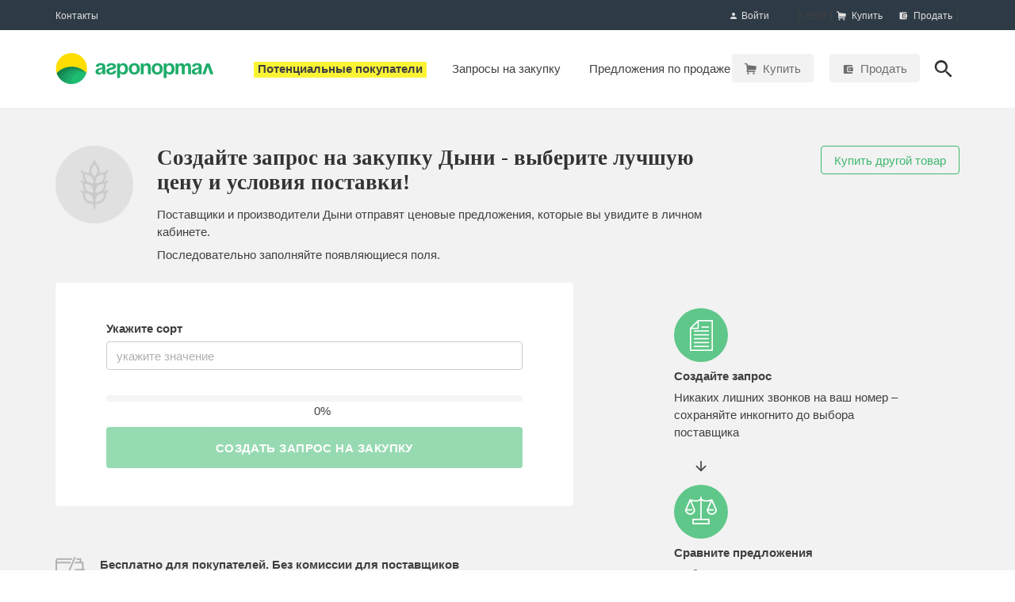

--- FILE ---
content_type: text/html; charset=utf-8
request_url: https://agroportal.biz/sozdat-zapros/buy/dynya/
body_size: 23582
content:
<!DOCTYPE html>
<html lang="ru">
	<head>
		<script>
				(function(w,d,s,l,i){w[l]=w[l]||[];w[l].push({'gtm.start':
					new Date().getTime(),event:'gtm.js'});var f=d.getElementsByTagName(s)[0],
				j=d.createElement(s),dl=l!='dataLayer'?'&l='+l:'';j.async=true;j.src=
				'https://www.googletagmanager.com/gtm.js?id='+i+dl;f.parentNode.insertBefore(j,f);
				})(window,document,'script','dataLayer','GTM-NGWNSD2');
			</script>

		<meta name="viewport" content="width=device-width, initial-scale=1" />
		<meta http-equiv="Content-Type" content="text/html; charset=utf-8" />
		<meta http-equiv="X-UA-Compatible" content="IE=edge" />
		<meta http-equiv="pragma" content="no-cache">
		<meta HTTP-EQUIV="Expires" CONTENT="-1">
		<title>Создать запрос на закупку Дыни - Агропортал</title>
		<meta name="description" content="Предложите к продаже дыню заинтересованным покупателям. Свежие запросы на закупку для оптовых поставщиков и производителей.">
		<link rel="icon" type="image/vnd.microsoft.icon" href="https://agroportal.biz/favicon.ico?v=3" />

		<link rel="apple-touch-icon" sizes="180x180" href="https://agroportal.biz/apple-touch-icon.png">
		<link rel="icon" type="image/png" sizes="32x32" href="https://agroportal.biz/favicon-32x32.png">
		<link rel="icon" type="image/png" sizes="16x16" href="https://agroportal.biz/favicon-16x16.png">
		<link rel="manifest" href="https://agroportal.biz/site.webmanifest">
		<link rel="mask-icon" href="https://agroportal.biz/safari-pinned-tab.svg" color="#5bbad5">
		<link rel="canonical" href="https://agroportal.biz/sozdat-zapros/buy/dynya/" />
		<meta name="msapplication-TileColor" content="#603cba">
		<meta name="theme-color" content="#ffffff">

		<link rel="stylesheet" href="/styles/critical.css">
		<link rel="preload" href="/styles/fontello/font/icons.woff" as="font" type="font/woff" crossorigin>

		<script src="/scripts/jquery-1.12.3.min.js"></script>
		<script src="/scripts/select2-4.0.5/select2.full.min.js"></script>
		<script src="/scripts/select2-4.0.5/i18n/ru.js"></script>
		<script src="/scripts/libphonenumber-js-1-7-20/libphonenumber-min.js"></script>

		
	</head>

<body>
<div class="page">
	<div class="page-content">
		<noscript><iframe src="https://www.googletagmanager.com/ns.html?id=GTM-NGWNSD2" height="0" width="0" style="display:none;visibility:hidden"></iframe></noscript>

		<div class="overlay"></div>

		

		

		<header>
	<div class="header-top"></div>
	<div class="header-bottom">
		<div class="container">
			<div class="header-hamburger">
				<div class="header-hamburger__toggle"></div>
			</div>

			<div class="header-logo">
				<a href="/"><img src="/images/logo/logo.png" alt="agro365"></a>
			</div>

			<div class="header-change-block">
				

				<div class="header-search header-search-right-padding">
						<i class="icon-search icon-2x header-search__toggle" data-toggle="modal" data-target="#buyProduct" aria-hidden="true"></i>
					</div>
			</div>


			<div class="slider-wrapper">
				<div class="div-for-scroll-menu">
					<div class="container-behavior">
						<div class="container-behavior-wrapper">
							<div class="header-sup-nav clearfix">
								<ul class="sup-nav-contacts">
									<!--<li class="sup-contacts__item"><a href="/custom/faq/">Справка</a></li>-->
									<li class="sup-contacts__item"><a href="/contacts/" title="Контакты">Контакты</a></li>
								</ul>
								<ul class="sup-nav-account clearfix">
									<li class="sup-account__item">
											<a id="login-button" href="/login/?redirectUrl=%2Fsozdat-zapros%2Fbuy%2Fdynya%2F" title="Войти">
												<i class="icon-user"></i>Войти</a>
										</li>
									} else {
										<li class="sup-account__item">
											<a class="header-buttons__buy" data-toggle="modal" data-target="#buyProduct"><span><i class="icon-basket"></i> Купить</span></a>
										</li>
										<li class="sup-account__item">
											<a class="header-buttons__sell" data-toggle="modal" data-target="#sellProduct"><span><i class="icon-balance"></i> Продать</span></a>
										</li>
									}
								</ul>
							</div>
							<div class="header-main-nav header-main-nav-with-buttons">
								<ul class="main-nav-items">
									
									<li class="main-nav__item"><a href="/product/buy/"><span> Запросы на закупку</span></a></li>
									<li class="main-nav__item"><a href="/product/sell/"><span> Предложения по продаже</span></a></li>
								</ul>
							</div>

							<div class="header-buttons header-buttons-padding">
									<button class="btn btn-default btn-medium header-buttons__buy" type="button" data-toggle="modal" data-target="#buyProduct"><i class="icon-basket"></i> Купить</button>
									<button class="btn btn-default btn-medium header-buttons__sell" type="button" data-toggle="modal" data-target="#sellProduct"><i class="icon-balance"></i> Продать</button>
								</div>

						</div>
					</div>
				</div>
			</div>
		</div>
	</div>

	
		</header>

		<div id="fullpage">
			<link rel="stylesheet" href="/styles/libs/carousel/owl.carousel.min.css" type="text/css"><link rel="stylesheet" href="/styles/libs/carousel/owl.theme.default.min.css" type="text/css"><link href="/styles/suggestions.min.css" type="text/css" rel="stylesheet" /><div class="request-create">
	<div class="container">
		<div class="row margin-bottom-x">
			<div class="col-md-9">
				<div class="request-create-logo" style="background-image: url('/images/default/default-image-logo.png')"></div>
				<div class="request-create-data">
					<h1>Cоздайте запрос на закупку Дыни - выберите лучшую цену и условия поставки!</h1>
					<p class="sub-headline">
						<span>
								<p>Поставщики и производители Дыни отправят ценовые предложения, которые вы увидите в личном кабинете.</p>
								<p>Последовательно заполняйте появляющиеся поля.</p>
							</span></p>
				</div>
			</div>

			<div class="col-md-3">
				<button class="btn btn-secondary btn-medium btn-buy" data-toggle="modal" data-target="#buyProduct"><span>Купить другой товар</span></button>
			</div>
		</div>

		<div class="row">
			<div class="col-md-7">
				<div class="block-create margin-bottom-4x">
					

					<form id="request-form" class="form" xmlns="http://www.w3.org/1999/html">
	<ul class="list-style-none" rr-name="CustomFields" rr-array>
		

<li id="step_1" data-can-skip="false" rr-array-item class=" form-group">
	<p class="caption ">Укажите сорт
		
	</p>

	

	<input type="text" class="hidden" rr-array-item-name="Type" value="String" />
	<input type="text" class="hidden" rr-array-item-name="FieldId" value="4a99d311-9bf3-43c2-b22d-8bcb3bc213ca" />
	<div data-step-id="1" data-step-placeholder="укажите значение" class="form-group">
		<input id="val_1" data-step-id="1" class="form-control" rr-array-item-name="Value" custom-field rr-name="4a99d311-9bf3-43c2-b22d-8bcb3bc213ca" placeholder="укажите значение" type="text" />

		
	</div>
</li>

<li id="step_2" data-can-skip="false" rr-array-item class=" form-group">
	<p class="caption ">Укажите калибр
		
	</p>

	

	<input type="text" class="hidden" rr-array-item-name="Type" value="Range" />
	<input type="text" class="hidden" rr-array-item-name="FieldId" value="5d749dd4-9434-45be-9b76-69948319a4c1" />
	<div data-step-id="2" data-step-placeholder="" class="form-group">
		<div id="val_2" data-step-id="2" rr-name="RangeField" class="range">
				<span>от</span><input class="form-control range-from" rr-array-item-name="From" rr-numeric placeholder="" type="text" />
				<span>до</span><input class="form-control range-to" rr-array-item-name="To" rr-numeric placeholder="" type="text" />
			</div>

		
	</div>
</li>

<li id="step_4" data-can-skip="false" rr-array-item class=" form-group">
	<p class="caption ">Выберите размер плода
		
	</p>

	

	<input type="text" class="hidden" rr-array-item-name="Type" value="Select" />
	<input type="text" class="hidden" rr-array-item-name="FieldId" value="39ffc94e-7cd5-4516-ad3c-a537a2fde6b3" />
	<div data-step-id="4" data-step-placeholder="выберите значение" class="form-group">
		<select id="val_4" data-step-id="4" custom-field rr-name="39ffc94e-7cd5-4516-ad3c-a537a2fde6b3" rr-array-item-name="Value" class="form-control select2 select2-init" data-allow-custom-user-values="false">
				<option></option>
				<option value="674b1dca-9a1e-40ed-9908-7a9caf342b48">Маленький</option><option value="7669fda3-157b-4589-b6ca-7a880a789a3e">Средний</option><option value="1c83660e-39f5-4264-af9c-c6f9f7de9208">Крупный</option>
			</select>

		
	</div>
</li>

<li id="step_5" data-can-skip="false" rr-array-item class=" form-group">
	<p class="caption ">Выберите тип упаковки
		
	</p>

	

	<input type="text" class="hidden" rr-array-item-name="Type" value="Select" />
	<input type="text" class="hidden" rr-array-item-name="FieldId" value="b896cc16-115d-4f0d-ae65-2b825d75b80c" />
	<div data-step-id="5" data-step-placeholder="выберите значение" class="form-group">
		<select id="val_5" data-step-id="5" custom-field rr-name="b896cc16-115d-4f0d-ae65-2b825d75b80c" rr-array-item-name="Value" class="form-control select2 select2-init" data-allow-custom-user-values="false">
				<option></option>
				<option value="b5ea2d42-f21c-47c7-9f72-e27d905910a0">Пластиковый ящик</option><option value="979fa291-550f-47e7-a1ce-4d40f2d0aaef">Деревянный ящик</option><option value="d053ecc6-5974-4acb-bf38-1dd3430cfefd">Картонный короб</option><option value="4a000758-e9d2-41f6-807a-e9794b9ab010">Контейнер</option>
			</select>

		
	</div>
</li>
	</ul>

	<div class="show-after-scheme-complete margin-bottom-2x form-group">
			<label for="MinBatchSize" class="caption tooltip-block">
				Минимальная партия, которую вы готовы закупить (в кг)
				<span class="tooltip-icon" title="Укажите массу минимальной партии - для того, чтобы отсечь мелких поставщиков, не соответствующих вашим требованиям" data-toggle="tooltip" data-placement="top" data-trigger="click" data-container="body"></span>
			</label>
			<div class="help-block-container">
				<input type="text" rr-numeric class="form-control regenerate-title-on-change" id="MinBatchSize" rr-name="MinBatchSize" required />
			</div>
		</div><div class="margin-bottom-2x show-after-scheme-complete">
			<label for="ReceivePlace" class="caption tooltip-block">
				Место, в котором вы хотели бы получить товар?
				<span class="tooltip-icon" title="Начните вводить первые буквы названия города или населенного пункта и выберите нужный из выпадающего списка. Можно выбрать несколько значений." data-toggle="tooltip" data-placement="top" data-trigger="click" data-container="body"></span>
			</label>
			<select id="ReceivePlace" class="form-control select2">
			</select>
		</div><link href="/styles/suggestions.min.css" type="text/css" rel="stylesheet" /><div class="margin-bottom-2x show-after-scheme-complete form-group" data-half-way="true">
			<label for="FirstName" class="caption">Имя</label>
			<input type="text" class="form-control" id="FirstName" rr-name="FirstName" required />
		</div><div class="show-after-scheme-complete margin-bottom-2x form-group">
			<label for="Email" class="caption">Email</label>
			<input type="text" data-input-mask="(.+)@(.+){2,}\.(.+){2,}" class="form-control masked-input" id="Email" rr-name="Email" required placeholder="ivanpetrov@gmail.com" />
		</div><div class="show-after-scheme-complete margin-bottom-2x form-group" id="phone-number-block">
			<label for="new-contact-phone" class="caption">Номер телефона (мобильный или городской)</label>
			<p>На этот номер будут звонить поставщики</p>
			<p>Укажите мобильный или городской номер телефона. На него позвонит робот и продиктует проверочный код</p>
			

<div class="form-group" id="contact-phone-block">
	<div class="row">
		<div class="contact-phone-group">
			<div class="form-group col-sm-6">
				<select id="contact-phone-country-code" rr-name="ContactPhoneCountryCode" class="form-control select2 country-code select2-right-align" autocomplete="off">
					<option value="AD" >Андорра (+376)</option><option value="AE" >Объединенные Арабские Эмираты (+971)</option><option value="AF" >Афганистан (+93)</option><option value="AG" >Antigua and Barbuda (+1)</option><option value="AI" >Ангуила (+1)</option><option value="AL" >Албания (+355)</option><option value="AM" >Армения (+374)</option><option value="AN" >Нидерландские Антильские острова (+0)</option><option value="AO" >Ангола (+244)</option><option value="AQ" >Antarctica (+0)</option><option value="AR" >Аргентина (+54)</option><option value="AS" >American Samoa (+1)</option><option value="AT" >Австрия (+43)</option><option value="AU" >Австралия (+61)</option><option value="AW" >Аруба (+297)</option><option value="AX" >Åland Islands (+358)</option><option value="AZ" >Азербайджан (+994)</option><option value="BA" >Босния и Герцеговина (+387)</option><option value="BB" >Барбадос (+1)</option><option value="BD" >Бангладеш (+880)</option><option value="BE" >Бельгия (+32)</option><option value="BF" >Буркина-Фасо (+226)</option><option value="BG" >Болгария (+359)</option><option value="BH" >Бахрейн (+973)</option><option value="BI" >Бурунди (+257)</option><option value="BJ" >Бенин (+229)</option><option value="BL" >Saint Barthélemy (+590)</option><option value="BM" >Бермудские острова (+1)</option><option value="BN" >Бруней (+673)</option><option value="BO" >Боливия (+591)</option><option value="BR" >Бразилия (+55)</option><option value="BS" >Багамские острова (+1)</option><option value="BT" >Бутан (+975)</option><option value="BV" >Bouvet Island (+0)</option><option value="BW" >Ботсвана (+267)</option><option value="BY" >Беларусь (+375)</option><option value="BZ" >Белиз (+501)</option><option value="CA" >Канада (+1)</option><option value="CC" >Cocos Islands (+61)</option><option value="CD" >The Democratic Republic Of Congo (+243)</option><option value="CF" >Центральноафриканская Республика (+236)</option><option value="CG" >Конго (+242)</option><option value="CH" >Швейцария (+41)</option><option value="CI" >Кот-д"Ивуар (+225)</option><option value="CK" >Cook Islands (+682)</option><option value="CL" >Чили (+56)</option><option value="CM" >Камерун (+237)</option><option value="CN" >Китай (+86)</option><option value="CO" >Колумбия (+57)</option><option value="CR" >Коста-Рика (+506)</option><option value="CS" >Serbia and Montenegro (+0)</option><option value="CU" >Куба (+53)</option><option value="CV" >Зеленый Мыс (+238)</option><option value="CX" >Christmas Island (+61)</option><option value="CY" >Кипр (+357)</option><option value="CZ" >Чехия (+420)</option><option value="DE" >Германия (+49)</option><option value="DJ" >Джибути (+253)</option><option value="DK" >Дания (+45)</option><option value="DM" >Доминика (+1)</option><option value="DO" >Доминиканская Республика (+1)</option><option value="DZ" >Алжир (+213)</option><option value="EC" >Эквадор (+593)</option><option value="EE" >Эстония (+372)</option><option value="EG" >Египт (+20)</option><option value="EH" >Западная Сахара (+212)</option><option value="ER" >Эритрея (+291)</option><option value="ES" >Испания (+34)</option><option value="ET" >Эфиопия (+251)</option><option value="FI" >Финляндия (+358)</option><option value="FJ" >Фиджи (+679)</option><option value="FK" >Falkland Islands (+500)</option><option value="FM" >Микронезия (+691)</option><option value="FO" >Faroe Islands (+298)</option><option value="FR" >Франция (+33)</option><option value="GA" >Габон (+241)</option><option value="GB" >Соединенное Королевство (+44)</option><option value="GD" >Grenada (+1)</option><option value="GE" >Грузия (+995)</option><option value="GF" >Французская Гвинея (+594)</option><option value="GG" >Guernsey (+44)</option><option value="GH" >Гана (+233)</option><option value="GI" >Gibraltar (+350)</option><option value="GL" >Greenland (+299)</option><option value="GM" >Гамбия (+220)</option><option value="GN" >Гвинея (+224)</option><option value="GP" >Гваделупа (+590)</option><option value="GQ" >Экваториальная Гвинея (+240)</option><option value="GR" >Греция (+30)</option><option value="GS" >South Georgia And The South Sandwich Islands (+0)</option><option value="GT" >Гватемала (+502)</option><option value="GU" >Guam (+1)</option><option value="GW" >Гвинея-Бисау (+245)</option><option value="GY" >Гайана (+592)</option><option value="HK" >Гонконг (+852)</option><option value="HM" >Heard Island And McDonald Islands (+0)</option><option value="HN" >Гондурас (+504)</option><option value="HR" >Хорватия (+385)</option><option value="HT" >Гаити (+509)</option><option value="HU" >Венгрия (+36)</option><option value="ID" >Индонезия (+62)</option><option value="IE" >Ирландия (+353)</option><option value="IL" >Израиль (+972)</option><option value="IM" >Isle Of Man (+44)</option><option value="IN" >Индия (+91)</option><option value="IO" >British Indian Ocean Territory (+246)</option><option value="IQ" >Ирак (+964)</option><option value="IR" >Иран (+98)</option><option value="IS" >Исландия (+354)</option><option value="IT" >Италия (+39)</option><option value="JE" >Jersey (+44)</option><option value="JM" >Ямайка (+1)</option><option value="JO" >Иордания (+962)</option><option value="JP" >Япония (+81)</option><option value="KE" >Кения (+254)</option><option value="KG" >Киргизстан (+996)</option><option value="KH" >Камбоджа (+855)</option><option value="KI" >Кирибати (+686)</option><option value="KM" >Коморос (+269)</option><option value="KN" >Saint Kitts And Nevis (+1)</option><option value="KP" >Северная Корея (+850)</option><option value="KR" >Южная Корея (+82)</option><option value="KW" >Кувейт (+965)</option><option value="KY" >Cayman Islands (+1)</option><option value="KZ" >Казахстан (+7)</option><option value="LA" >Лаос (+856)</option><option value="LB" >Ливан (+961)</option><option value="LC" >Saint Lucia (+1)</option><option value="LI" >Лихтенштейн (+423)</option><option value="LK" >Шри-Ланка (+94)</option><option value="LR" >Либерия (+231)</option><option value="LS" >Лесото (+266)</option><option value="LT" >Литва (+370)</option><option value="LU" >Люксембург (+352)</option><option value="LV" >Латвия (+371)</option><option value="LY" >Ливия (+218)</option><option value="MA" >Марокко (+212)</option><option value="MC" >Монако (+377)</option><option value="MD" >Молдова (+373)</option><option value="ME" >Montenegro (+382)</option><option value="MF" >Saint Martin (+590)</option><option value="MG" >Мадагаскар (+261)</option><option value="MH" >Marshall Islands (+692)</option><option value="MK" >Македония (+389)</option><option value="ML" >Мали (+223)</option><option value="MM" >Мьянма (+95)</option><option value="MN" >Монголия (+976)</option><option value="MO" >Macao (+853)</option><option value="MP" >Northern Mariana Islands (+1)</option><option value="MQ" >Мартиника (+596)</option><option value="MR" >Мавритания (+222)</option><option value="MS" >Монтсерат (+1)</option><option value="MT" >Мальта (+356)</option><option value="MU" >Маврикий (+230)</option><option value="MV" >Maldives (+960)</option><option value="MW" >Malawi (+265)</option><option value="MX" >Мексика (+52)</option><option value="MY" >Малайзия (+60)</option><option value="MZ" >Мозамбик (+258)</option><option value="NA" >Намибия (+264)</option><option value="NC" >Новая Каледония (+687)</option><option value="NE" >Нигер (+227)</option><option value="NF" >Norfolk Island (+672)</option><option value="NG" >Нигерия (+234)</option><option value="NI" >Никарагуа (+505)</option><option value="NL" >Нидерланды (+31)</option><option value="NO" >Норвегия (+47)</option><option value="NP" >Непал (+977)</option><option value="NR" >Nauru (+674)</option><option value="NU" >Нию (+683)</option><option value="NZ" >Новая Зеландия (+64)</option><option value="OM" >Оман (+968)</option><option value="PA" >Панама (+507)</option><option value="PE" >Перу (+51)</option><option value="PF" >Французская Полинезия (+689)</option><option value="PG" >Папуа - Новая Гвинея (+675)</option><option value="PH" >Филиппины (+63)</option><option value="PK" >Пакистан (+92)</option><option value="PL" >Польша (+48)</option><option value="PM" >Saint Pierre And Miquelon (+508)</option><option value="PN" >Pitcairn (+0)</option><option value="PR" >Пуэрто-Рико (+1)</option><option value="PS" >Palestine (+970)</option><option value="PT" >Португалия (+351)</option><option value="PW" >Palau (+680)</option><option value="PY" >Парагвай (+595)</option><option value="QA" >Катар (+974)</option><option value="RE" >Reunion (+262)</option><option value="RO" >Румыния (+40)</option><option value="RS" >Serbia (+381)</option><option value="RU" selected>Россия (+7)</option><option value="RW" >Руанда (+250)</option><option value="SA" >Саудовская Аравия (+966)</option><option value="SB" >Solomon Islands (+677)</option><option value="SC" >Сейшельские Острова (+248)</option><option value="SD" >Судан (+249)</option><option value="SE" >Швеция (+46)</option><option value="SG" >Сингапур (+65)</option><option value="SH" >Saint Helena (+290)</option><option value="SI" >Словения (+386)</option><option value="SJ" >Svalbard And Jan Mayen (+47)</option><option value="SK" >Словакия (+421)</option><option value="SL" >Сьерра-Леоне (+232)</option><option value="SM" >San Marino (+378)</option><option value="SN" >Сенегал (+221)</option><option value="SO" >Сомали (+252)</option><option value="SR" >Суринам (+597)</option><option value="ST" >Sao Tome And Principe (+239)</option><option value="SV" >Сальвадор (+503)</option><option value="SY" >Сирия (+963)</option><option value="SZ" >Свазиленд (+268)</option><option value="TC" >Turks And Caicos Islands (+1)</option><option value="TD" >Чад (+235)</option><option value="TF" >французские южные территории (+0)</option><option value="TG" >Того (+228)</option><option value="TH" >Таиланд (+66)</option><option value="TJ" >Таджикистан (+992)</option><option value="TK" >Токелау (+690)</option><option value="TL" >Timor-Leste (+670)</option><option value="TM" >Туркменистан (+993)</option><option value="TN" >Тунис (+216)</option><option value="TO" >Тонга (+676)</option><option value="TR" >Турция (+90)</option><option value="TT" >Тринидад и Тобаго (+1)</option><option value="TV" >Tuvalu (+688)</option><option value="TW" >Тайвань (+886)</option><option value="TZ" >Танзания (+255)</option><option value="UA" >Украина (+380)</option><option value="UG" >Уганда (+256)</option><option value="UM" >United States Minor Outlying Islands (+0)</option><option value="US" >Соединенные Штаты (+1)</option><option value="UY" >Уругвай (+598)</option><option value="UZ" >Узбекистан (+998)</option><option value="VA" >Ватикан (+39)</option><option value="VC" >Saint Vincent And The Grenadines (+1)</option><option value="VE" >Венесуэла (+58)</option><option value="VG" >Британские Виргинские острова (+1)</option><option value="VI" >Виргинские острова Соединенных Штатов (+1)</option><option value="VN" >Вьетнам (+84)</option><option value="VU" >Вануату (+678)</option><option value="WF" >Wallis And Futuna (+681)</option><option value="WS" >Samoa (+685)</option><option value="YE" >Йемен (+967)</option><option value="YT" >Майотте (+262)</option><option value="ZA" >Южная Африка (+27)</option><option value="ZM" >Замбия (+260)</option><option value="ZW" >Зимбабве (+263)</option>;
				</select>
			</div>

			<div class="form-group col-sm-6">
				<input type="text" class="form-control as-you-type-formatter" id="new-contact-phone" rr-name="ContactPhone" autocomplete="off" />
			</div>
		</div>

		<div class="row">
			<div class="col-md-6">
			</div>
			<div class="form-group col-md-6">
				<button id="request-phone-confirm-code" type="button" class="btn btn-medium btn-primary">Позвонить прямо сейчас</button>
			</div>
		</div>
	</div>

	<p class="margin-bottom-x" id="instructions-tooltip" style="display: none">Робот звонит на номер <span id="instructions-tooltip-phonenumber"></span>. Пожалуйста, ответьте на звонок!</p>
	<p class="margin-bottom-x" id="attempt-countdown-info" style="display: none">Заказать повторный звонок возможно через <span id="countdown-value"></span> сек.</p>

	<div class="row">
		<div class="form-group col-sm-6">
			<input type="text" rr-numeric class="form-control" id="PhoneConfirmationCode" placeholder="Проверочный код" autocomplete="off" rr-name="ConfirmationCode">
		</div>

		
	</div>
</div>

<script>
	$(function () {
		var $numberBlock = $('#contact-phone-block');

		$numberBlock.initContactPhoneGroup('');

		function showInstructionsTooltip(phoneNumber) {
			$('#instructions-tooltip-phonenumber').text(phoneNumber);
			$('#instructions-tooltip').show();
		}

		function hideInstructionsTooltip(phoneNumber) {
			$('#instructions-tooltip-phonenumber').text('');
			$('#instructions-tooltip').hide();
		}

		function getSecondsLeftToWait(lastRequestDatetime)
		{
			return Math.round(((+'30')*1000 - (new Date().getTime() - lastRequestDatetime)) / 1000)
		}

		$('#new-contact-phone').on('input', function () {
			hideInstructionsTooltip();
		});

		$('#request-phone-confirm-code').click(function () {
			var btn = this;
			var $numberBlock = $('#contact-phone-block');

			if ('false' === 'false') {
				var confirmationKeyModel = $numberBlock.getModel();
				$numberBlock.clearValidationErrors();

				var storageItemName = '_phoneConfirmationCode_requestDateTime';
				var lastRequestDatetime = window.sessionStorage.getItem(storageItemName);
				var secondsLeftToWait = 0;

				if (lastRequestDatetime) {
					secondsLeftToWait = getSecondsLeftToWait(lastRequestDatetime);
				}

				btn.disabled = true;

				if (secondsLeftToWait > 0) {
					$('#attempt-countdown-info').setCountdown(secondsLeftToWait);
					setTimeout(function () {
						$('#request-phone-confirm-code').prop('disabled', false);
					}, secondsLeftToWait * 1000);
				} else {
					window.ApiManager.Users.GetPhoneNumberConfirmationKey(confirmationKeyModel)
						.done(function (res) {

							if (res.HasErrors) {
								btn.disabled = false;
								$numberBlock.showValidationErrors(res);
								return;
							}

							var requestDatetime = (new Date()).getTime();

							window.sessionStorage.setItem(storageItemName, requestDatetime);

							secondsLeftToWait = getSecondsLeftToWait(requestDatetime);

							$('#attempt-countdown-info').setCountdown(secondsLeftToWait);
							setTimeout(function () {
								$('#request-phone-confirm-code').prop('disabled', false);
							}, secondsLeftToWait * 1000);

							if (res.Success) {
								showInstructionsTooltip(confirmationKeyModel.ContactPhone);
							}
						});
				}
			}
			else
			{
				var model = $numberBlock.getModel();
				btn.disabled = true;

				$numberBlock.clearValidationErrors();
				('false' === 'true' ? window.ApiManager.Users.UpdatePhoneNumber(model) : window.ApiManager.Users.UpdatePhoneNumberByKey('', model))
				.done(function (res) {
					if (res.HasErrors) {
						$numberBlock.showValidationErrors(res);
						btn.disabled = false;
						return;
					}

					var waitTimeSeconds = res.WaitTimeSeconds ? res.WaitTimeSeconds : +'30';

					$('#attempt-countdown-info').setCountdown(waitTimeSeconds);
					setTimeout(function () {
						$('#request-phone-confirm-code').prop('disabled', false);
					}, waitTimeSeconds * 1000);

					if(res.Success){
						showInstructionsTooltip(model.ContactPhone);
					}
				});
			}
		});

		$('#confirm-phone-by-code').click(function () {
			hideInstructionsTooltip();
			$numberBlock.clearValidationErrors();

			var model = $numberBlock.getModel();
			('false' === 'true' ? window.ApiManager.Users.ConfirmPhoneNumberUpdate(model) : window.ApiManager.Users.ConfirmPhoneNumberUpdateByKey('', model))
			.done(function (res) {
				if (res.HasErrors) {
					$numberBlock.showValidationErrors(res);
					return;
				}

				if(res.Success){
					if (typeof window.afterConfirmContactPhoneAction === "function") {
						window.afterConfirmContactPhoneAction();
					} else {
						window.RouteManager.gotoUrl('Index');
					}
				}
			});

			return false;
		});
	});
</script>

		</div><div class="show-after-scheme-complete margin-bottom-2x form-group">
	<label for="Title" class="caption">Заголовок</label>
	<p>Рекомендуем создать уникальный заголовок, чтобы ваш запрос был более заметным</p>
	<div class="help-block-container">
		<input type="text" class="form-control" id="Title" rr-name="Title" required />
	</div>
</div>
<div class="text-center responsive-zoom-80 margin-bottom-2x">
		<div class="progress progress-sm mt-20 mb-30 fade in">
			<div id="progress" class="progress-bar progress-bar-blue" role="progressbar" aria-valuenow="0">
			</div>
		</div>
	</div>

	<button id="btn-create" type="button" class="btn btn-primary btn-large" style="width: 100%;" disabled="disabled">Создать запрос на закупку</button>
</form>

<script type="text/javascript" src="/scripts/dadata/jquery.xdomainrequest.min.js"></script>
<script type="text/javascript" src="/scripts/dadata/jquery.suggestions.min.js"></script>

<script>
	$(function () {
		var $form = $('.block-create');
		$form.initTooltips();
		var userHost = '3.148.254.160';
		var excludedLocationCodes = JSON.parse('["RU","MD-moldova","AZ-azerbajdzhan"]');

		var $email = $('#Email');

		// enable email hints
		$email.suggestions({
			token: 'd7f4e2f0edb98a61bd85ba91265fe54892538839',
			type: "EMAIL",
			count: 5,
			scrollOnFocus: false,
			onSelect: function (suggestion, changed) {
				if(changed) {
					$(this).trigger('change');
				}
			}
		});

		var datetimepickerIcons = {
			time: 'icon-clock',
			date: 'icon-calendar',
			up: 'icon-up-open',
			down: 'icon-down-open',
			previous: 'icon-angle-left icon-lg',
			next: 'icon-angle-right icon-lg'
		};

		var widgetPositioning = {
			horizontal: 'left',
			vertical: 'auto'
		};

		$('.hasDatetimepicker-Year').datetimepicker({
			keepInvalid: true,
			allowInputToggle: false,
			format: 'YYYY',
			icons: datetimepickerIcons,
			widgetPositioning: widgetPositioning
		});

		$('.hasDatetimepicker-YearMonth').datetimepicker({
			keepInvalid: true,
			allowInputToggle: false,
			format: 'MM.YYYY',
			icons: datetimepickerIcons,
			widgetPositioning: widgetPositioning
		});

		$('.hasDatetimepicker-Date').datetimepicker({
			keepInvalid: true,
			allowInputToggle: false,
			format: 'DD.MM.YYYY',
			icons: datetimepickerIcons,
			widgetPositioning: widgetPositioning
		});

		var isBuy = 'true' === 'true';

		if (isBuy) {
			$('#ReceivePlace').createSelectLocationBlock({
				rrName: 'ReceivePlace',
				RequiredAttr: 'required',
				Placeholder: 'Введите название',
				ExcludedLocationCodes: excludedLocationCodes,
				SelectedValues: '',
				IsMultiple: true,
				NeedTrigger: true,
				UserHost: userHost
			});
		} else {
			$('#ProductionPlace').createSelectLocationBlock({
				LocationType: 'Country',
				rrName: 'ProductionPlace',
				RequiredAttr: 'required',
				Placeholder: 'Введите название',
				SelectedValues: '',
				IsMultiple: true,
				NeedTrigger: true,
				UserHost: userHost
			});

			$('#StorageLocation').createSelectLocationBlock({
				rrName: 'StorageLocation',
				RequiredAttr: 'required',
				ExcludedLocationCodes: excludedLocationCodes,
				Placeholder: 'Введите название',
				SelectedValues: '',
				IsMultiple: true,
				NeedTrigger: true,
				UserHost: userHost
			});
		}

		$('input[rr-numeric]').allowsOnlyNumericInput();

		var data = JSON.parse('{"TotalProgress":4,"Steps":[{"Id":1,"DisplayOrder":1,"CustomFieldId":"4a99d311-9bf3-43c2-b22d-8bcb3bc213ca","Type":"String","Progress":1,"Question":"Укажите сорт","Subquestion":null,"Tooltip":null,"Placeholder":"укажите значение","CanSkip":false,"Variants":null,"CanAddCustomValues":false,"Condition":[]},{"Id":2,"DisplayOrder":2,"CustomFieldId":"5d749dd4-9434-45be-9b76-69948319a4c1","Type":"Range","Progress":2,"Question":"Укажите калибр","Subquestion":null,"Tooltip":null,"Placeholder":null,"CanSkip":false,"Variants":null,"CanAddCustomValues":false,"Condition":[{"Id":1,"Skipped":null,"HasAnyValue":null,"ConditionType":"HasAnyValue","Value":null}]},{"Id":4,"DisplayOrder":3,"CustomFieldId":"39ffc94e-7cd5-4516-ad3c-a537a2fde6b3","Type":"Select","Progress":3,"Question":"Выберите размер плода","Subquestion":null,"Tooltip":null,"Placeholder":"выберите значение","CanSkip":false,"Variants":["674b1dca-9a1e-40ed-9908-7a9caf342b48","7669fda3-157b-4589-b6ca-7a880a789a3e","1c83660e-39f5-4264-af9c-c6f9f7de9208"],"CanAddCustomValues":false,"Condition":[{"Id":2,"Skipped":null,"HasAnyValue":null,"ConditionType":"HasAnyValue","Value":null}]},{"Id":5,"DisplayOrder":4,"CustomFieldId":"b896cc16-115d-4f0d-ae65-2b825d75b80c","Type":"Select","Progress":4,"Question":"Выберите тип упаковки","Subquestion":null,"Tooltip":null,"Placeholder":"выберите значение","CanSkip":false,"Variants":["b5ea2d42-f21c-47c7-9f72-e27d905910a0","979fa291-550f-47e7-a1ce-4d40f2d0aaef","d053ecc6-5974-4acb-bf38-1dd3430cfefd","4a000758-e9d2-41f6-807a-e9794b9ab010"],"CanAddCustomValues":false,"Condition":[{"Id":4,"Skipped":null,"HasAnyValue":null,"ConditionType":"HasAnyValue","Value":null}]}]}');
		var productId = 'eb8eae89-547e-4f8a-881d-1dedeb24c315';
		var isPublicUser = 'false' === 'false';
		var isCurrentUserAdministrator = '' === 'true';
		var isCurrentUserModerator = '' === 'true';
		$form.initInputMask(updateAdditionalFields);

		var $btnCreate = $('#btn-create');
		var $showAfterSchemeComplete = $('.show-after-scheme-complete');
		var type = 'buy';
		var additionalFieldsCount = $('#request-form .show-after-scheme-complete [required]').length;

		var maxTotalAttachmentSize = '30';
		var exceededAttachmentLimitMsg = 'Суммарный размер прикрепленных файлов не должен превышать 30 Мб';

		var draft = JSON.parse('{}');
		var hasDraft = draft && !$.isEmptyObject(draft);

		var uploadedFileIds = hasDraft ? draft.EntityCreateModel.AttachedFileIds : [];
		var uploadedFileSizes = {};

		if (hasDraft && (draft.EntityCreateModel.Attachments || []).length) {
			for (var i = 0; i < draft.EntityCreateModel.Attachments.length; i++) {
				var a = draft.EntityCreateModel.Attachments[i];
				uploadedFileSizes[a.Id] = a.Size;
			}
		}

		var uploadHelper = window.getUploadHelper(null, 15);

		function onUpload(fileId, fileName, acceptFileCallback, rejectFileCallback) {
			window.ApiManager.Files.GetFile(fileId, false)
				.done(function (res) {
					var fileSize = res.Length;
					var newTotalSize = calculateTotalSize() + fileSize;

					if (newTotalSize / 1024.0 / 1024.0 > maxTotalAttachmentSize) {
						$('#attachments-block').showValidationErrors({
							HasErrors: true,
							Errors: [
								{
									FieldName: "Attachments",
									ErrorMessage: exceededAttachmentLimitMsg
								}
							]
						});

						rejectFileCallback();
						return;
					}

					uploadedFileIds.push(fileId);
					uploadedFileSizes[fileId] = fileSize;

					acceptFileCallback();
				});
		}

		function calculateTotalSize() {
			var sum = 0;

			for (var fid in uploadedFileSizes) {
				sum += uploadedFileSizes[fid];
			}

			return sum;
		}

		function onRemoveButtonClick(e, fileId, removeUploader) {
			Helper.RemoveByValue(uploadedFileIds, fileId);
			delete uploadedFileSizes[fileId];

			removeUploader();
		}

		uploadHelper.addUploader(hasDraft ? draft.EntityCreateModel.Attachments : null, onUpload, onRemoveButtonClick);

		var uploadedPhotoFileId = hasDraft ? draft.EntityCreateModel.AttachedPhotoFileId : undefined;
		var photoUploadHelper = window.getUploadHelper($('#photo-attachments-block'), 1);

		function onPhotoUpload(fileId, fileName, acceptFileCallback, rejectFileCallback) {
			window.ApiManager.Files.GetFile(fileId, false)
				.done(function (res) {
					var fileSize = res.Length;

					if (fileSize / 1024.0 / 1024.0 > maxTotalAttachmentSize) {
						$('#photo-attachments-block').showValidationErrors({
							HasErrors: true,
							Errors: [
								{
									FieldName: "Attachments",
									ErrorMessage: exceededAttachmentLimitMsg
								}
							]
						});

						rejectFileCallback();
						return;
					}

					uploadedPhotoFileId = fileId;

					acceptFileCallback();
				});
		}

		function onPhotoRemoveButtonClick(e, fileId, removeUploader) {
			uploadedPhotoFileId = undefined;
			removeUploader();
		}

		photoUploadHelper.addUploader(hasDraft ? [draft.EntityCreateModel.RequestPhoto] : null, onPhotoUpload, onPhotoRemoveButtonClick);

		function extractModel(needSaveHiddenFields) {
			var schemeData = $('#request-form').getModel({}, needSaveHiddenFields ? undefined : ':not(.not-send)');
			var customfields = (schemeData.CustomFields || []).map(function (field) {
				var stepId = $('[value=' + field.FieldId + ']').next('div').data('stepId');
				var isSkipped = $('#step_' + stepId).data('skipped');
				if (isSkipped)
					field.Skipped = true;

				if (field.Type === 'Select' || field.Type === 'MultiChosen') {

					if (Object.prototype.toString.call(field.Value) !== '[object Array]') {
						field.Value = [field.Value];
					}

					field.Value = JSON.stringify(field.Value);
				}
				if (field.Type === 'Range') {
					field.Value = '[';
					if (field.From !== '') {
						field.Value += field.From.replace(/,/g, '.');
					}
					if (field.To !== '') {
						field.Value += ',' + field.To.replace(/,/g, '.');
					}
					field.Value += ']';
					delete field.From;
					delete field.To;
				}

				return field;
			});

			var priceRanges = $('#PriceRanges').find('.range').map(function (_, r) {
				var $r = $(r);

				return {
					AmountFrom: $r.find('.range-from').val(),
					AmountTo: $r.find('.range-to').val(),
					Price: $r.find('.range-price').val()
				};
			}).toArray();

			return {
				CustomFields: customfields,
				EntityCreateModel: {
					Type: type,
					ProductId: productId,
					MinBatchSize: schemeData.MinBatchSize,
					ReceivePlace: schemeData.ReceivePlace,
					ProductionPlace: schemeData.ProductionPlace,
					StorageLocation: schemeData.StorageLocation,
					AttachedFileIds: uploadedFileIds,
					AttachedPhotoFileId: uploadedPhotoFileId,
					PriceRanges: priceRanges,
					Title: schemeData.Title,
					IsClosed: schemeData.IsClosed,
					DateCreated: schemeData.DateCreated,
					DatePublished: schemeData.DatePublished,
					FirstName: schemeData.FirstName,
					Email: schemeData.Email,
					ContactPhoneCountryCode: schemeData.ContactPhoneCountryCode,
					ContactPhone: schemeData.ContactPhone,
					SchemeId: '80a6ae1d-a9b5-40f3-839b-53179482d5fb',
					PeriodType: schemeData.PeriodType,
					DeliveryOrganizer: schemeData.DeliveryOrganizer,
					PreferredProductionPlace: schemeData.PreferredProductionPlace,
					AdditionalInfo: schemeData.AdditionalInfo
				}
			};
		}

		function showErrors(res, $btn) {
			if (res == null || (res.Success === false && !res.Errors)) {
				createAlert('Невозможно сохранить заявку.');
			}
			if (res.IsDraft) {
				createAlert('Ваша заявка не будет опубликована. Для публикации опубликуйте категорию');
				$btn.prop('disabled', false);
			}

			if (res && res.Errors) {
				$form.showValidationErrors(res);
				$btn.prop('disabled', false);
			}
		}

		function hasErrors(res) {
			return !!res == null || (res.Errors || res.Success === false || res.IsDraft);
		}

		function actionsAfterCreation(res, arg, doAutoLogin) {
						window.invokeAnalytics2('createrequest' + type + 'complete', 'finish');

			var url = res.IsAvailableToUnauthorizedUser
				? RouteManager.getUrl('CategoryView', { url: 'dynya', purchasetype: 'buy' })
				: RouteManager.getUrl('RequestDetails', { id: res.Id });

			if (doAutoLogin) {
				// 
				doAutoLogin(arg, url);
			} else {
				window.location = url;
			}
		}

		function submitForm() {
			$btnCreate.prop('disabled', true);

			var requestModel = extractModel();

			$form.clearValidationErrors();

			var createRequest = function(model) {
				ApiManager.Requests.CreateRequest(model).done(function (res) {
					if (hasErrors(res)) {
						showErrors(res, $btnCreate);
					} else {
						actionsAfterCreation(res);
					}
				});
			};

			var doAutoLogin = function (arg, url) {
				$.ajax({
					method: 'POST',
					url: '/dologin/',
					dataType: 'json',
					contentType: 'application/json',
					data: JSON.stringify({ AuthToken: arg.AuthToken }),
					success: function (r) {
						// 
						// 

						if (url) {
							window.location = url;
						} else {
							RouteManager.gotoUrl('Index');
						}
					},
					error: function (xhr, text, status) {
						toastr.error('Error: ' + text + '. ' + status);
					}
				});
			};

			var createUser = isPublicUser;

			var isCreateUserByAuthority = $("input[name='UserType']:checked").val() === "NewUser";
			var createByAuthorityRegistrationSource = 'Administration';

			if (isCurrentUserAdministrator || isCurrentUserModerator) {
				doAutoLogin = undefined;
				createUser = isCreateUserByAuthority;
				createByAuthorityRegistrationSource = isCurrentUserAdministrator ? 'Administration' : 'CallCenter'
			}

			if (createUser) {
					var firstName = $('#FirstName').val();
					var email = $('#Email').val();
					var contactPhoneCountryCode = $('#contact-phone-country-code').val();
					var contactPhone = isPublicUser ? $('#new-contact-phone').val() : $('#ContactPhone').val();
					var phoneConfirmationCode = $('#PhoneConfirmationCode').val();
					var companyPhone = $('#CompanyPhone').val();

					var userModel = {
						FirstName: firstName,
						Email: email,
						RegistrationSource: isCreateUserByAuthority ? createByAuthorityRegistrationSource : 'Lending',
						ContactPhoneCountryCode: contactPhoneCountryCode,
						ContactPhone: contactPhone,
						ConfirmationCode: phoneConfirmationCode,
						CompanyPhone: companyPhone
					};

					var registration = isCreateUserByAuthority ?
						ApiManager.RegistrationService.RegistrationViaRequestByAdmin :
						ApiManager.RegistrationService.RegistrationViaRequest;
					registration(userModel, requestModel).done(function (res) {
						if (hasErrors(res)) {
							showErrors(res, $btnCreate);
						} else {
							var savedFields = {
								email: $('#email').val()
							};
							var fieldsDataCookieName = 'registrationFields';
							document.cookie = fieldsDataCookieName + '=' + encodeURIComponent(JSON.stringify(savedFields)) + ';path=/;';
							window.invokeAnalytics2('signupform', 'complete');
							actionsAfterCreation(res.RequestResult, res.RegistrationResult, doAutoLogin);
						}
					});
			} else {
				if (isCurrentUserAdministrator || isCurrentUserModerator) {
					requestModel.EntityCreateModel.UserId = $('#UserId').val();
				}
				createRequest(requestModel);
			}
		}

		$btnCreate.on('click', submitForm);

		var isSchemaCompleted = 'false' === 'true';

		// Запускается только при изменении кастомных полей и при пропуске поля
		function changeProgress(schemeTotalCompleteSteps, additionalFieldsCount) {
			return function(step, isVisible, isSkipped) {
				var progressPercents;

				if (!isVisible && !isSkipped){

					var $select2Control = $("#val_" + step.Id +".select2");
					$('#step_'+ step.Id).data('visible', false);
					if ($select2Control.length > 0) {
						$select2Control.trigger('change.select2');
					}
					return;
				}

				progressPercents = Math.round(step.Progress / (schemeTotalCompleteSteps + additionalFieldsCount) * 100);

				$btnCreate.attr('disabled', progressPercents !== 100);

				var stepValue = $('#val_'+ step.Id).val();
				var stepCompleted = (stepValue != null && stepValue !== '') || $('#step_'+ step.Id).data('skipped');

				if (step.Type === 'Range') {
					var range = $('#val_' + step.Id);
					var from = range.find('.range-from').val();
					stepCompleted = (from !== null && from !== '') || $('#step_'+ step.Id).data('skipped');
				}

				if (step.Type === 'Year' || step.Type === 'YearMonth' || step.Type === 'Date') {
					var date = $('#val_' + step.Id);
					var dateValue = date.find('.date-input').val();
					stepCompleted = (dateValue !== null && dateValue !== '') || $('#step_'+ step.Id).data('skipped');
				}

				stepCompleted &= isVisible;

				// Шаг может быть со значением, но невидим, для видимости должны выполняться оба условия
				$('#step_'+ step.Id).data('visible', stepCompleted);

				if (stepCompleted) {
					$('#progress').attr('aria-valuenow', progressPercents).css("width", progressPercents + '%');
				} else if (parseInt(step.Progress) === 1) {
					progressPercents = 0;
					$('#progress').attr('aria-valuenow', progressPercents).css('width', progressPercents + '%');
				}

				isSchemaCompleted = step.Progress === schemeTotalCompleteSteps && stepCompleted;

				if (!isSchemaCompleted) {
					$showAfterSchemeComplete.hide();
					return;
				}

				updateAdditionalFields();
			}
		}

		if ($form) {
			$form.flexForm(data.Steps, changeProgress(data.TotalProgress, additionalFieldsCount));
		}

		$('#request-form [data-step-id]').each(function (idx, item) {
			var placeholder = $(item).data('step-placeholder') || 'Выберите значение';

			var $select = $(item).find('.select2-init');
			if ($select.length) {
				var selectOptions = {
					allowClear: true,
					placeholder: placeholder
				};

				var allowsUserCustomValues = $select.data('allowCustomUserValues');

				if (allowsUserCustomValues) {
					$.extend(selectOptions, {
						tags: true,
						createTag: function (params) {
							if (!params.term) return null;

							return {
								id: window.newListItemPrefix + params.term,
								text: params.term
							}
						},
						insertTag: function (data, tag) {
							data.push(tag);
						}
					});
				}

				$select.select2(selectOptions);
			}
		});

		$('#request-form .show-after-scheme-complete .select2-init').each(function (idx, item) {
			$(item).select2();
		});

		var additionalFieldSelector = '#request-form .show-after-scheme-complete';

		$(additionalFieldSelector).on('input change', updateAdditionalFields);

		function updateAdditionalFields() {
			if (!isSchemaCompleted) {
				return;
			}

			var additionalDataFilled = data.TotalProgress;

			var $fields = $(additionalFieldSelector);

			// 
			// 
			var showNext = true;

			for (var i = 0; i < $fields.length; i++) {
				var $fieldWrap = $($fields[i]);

				var $control = $fieldWrap.find('.radio-btn, select, input[rr-name], .range-wrapper');

				if (showNext) {
					if (!$control.is(':visible')) {
						// 
						$form.trigger('fieldShown', [$control, $fieldWrap]);
					}

					$fieldWrap.show();
				} else {
					$fieldWrap.hide();
					continue;
				}

				var isRequired = !!$control.attr('required');

				if (isRequired) {
					var hasValue;

					if ($control.is('.radio-btn')) {
						hasValue = !!$control.find('input[type="radio"]:checked').length;
					} else if ($control.prop('tagName') === 'INPUT') {
						if ($control.hasClass('masked-input')) {
							hasValue = $control.data("maskComplete");
						} else {
							hasValue = !!(($control.val() || '').trim());
						}
					} else if ($control.prop('tagName') === 'SELECT') {
						hasValue = !!($control.val() || []).length;
					} else if ($control.is('.range-wrapper')) {
						hasValue = [].slice.apply($control.find('input')).some(function (input) {
							return input.value && input.value.trim();
						});
					}

					if (hasValue) {
						additionalDataFilled++; // 
						showNext = true;
					} else {
						showNext = false;
					}
				}
			}

			var width = Math.round(additionalDataFilled / (data.TotalProgress + additionalFieldsCount) * 100);
			$('#progress').attr('aria-valuenow', width).css('width', width + '%');
			$btnCreate.attr('disabled', width !== 100);
		}

		var isHalfFormEventSent = false;

		$form.on('fieldShown', function (event, $control, $wrap) {
			if ($wrap.data('halfWay')) {
				if (!isHalfFormEventSent) {
					isHalfFormEventSent = true;
					window.invokeAnalytics2('createrequest' + type + 'half', 'done');
				}
			}
		});


		var shouldGenerateTitle = true;

		$('.regenerate-title-on-change').on('input', generateRequestTitle);
		$('#Title').on('input', function () {
			shouldGenerateTitle = false;
		});

		function generateRequestTitle() {
			if (!shouldGenerateTitle) return;

			var minBatch = $('#MinBatchSize').val().formatAsNumber();
			var requestType = isBuy ? 'Запрос на закупку' : 'Предложение по продаже';

			var parentCategory = 'Фрукты';

			var result = requestType + ' ' + 'Дыни';
			if (parentCategory) result += ' (' + parentCategory + ')';
			result += ' от ' + minBatch + ' кг';

			$('#Title').val(result);
		}

		$('.skip-step-link').click(function () {
			var stepId = $(this).data('stepId');
			$('#step_' + stepId).trigger('stepSkipped');
		});

		$showAfterSchemeComplete.hide();
		updateAdditionalFields();

		if (hasDraft) {
			restoreDraft();
		}

		function addCustomOptionToList(items, id) {
			var $select = $(this).find('#val_'+id);
			items.forEach(function(item){
				if (item === null)
					return;

				var data = {
					id: item,
					text: item.replace(window.newListItemPrefix, "")
				};
				var newOption = new Option(data.text, data.id, false, false);
				newOption.selected = true;
				$select.append(newOption);
			});
			$select.trigger('change');
		}

		function getNewListItems(items){
			var newItems = [];
			items.forEach(function(item) {
				if (item === null)
					return;
				if (item.indexOf(window.newListItemPrefix) >= 0)
					newItems.push(item);
			});

			return newItems;
		}

		function restoreDraft() {
			restoreCustomFields();

			// 
			restoreNonCustomFields();

			function restoreCustomFields() {
				var $cf = $('[rr-name="CustomFields"]');

				var fields = (draft.CustomFields || []).toDictionary('FieldId');
				var $items = $cf.find('[rr-array-item]');

				$items.each(function (i, item) {
					var id = $(item).find('[rr-array-item-name="FieldId"]').val();
					var field = fields[id];

					if (!field) return;

					var type = $(item).find('[rr-array-item-name="Type"]').val();
					var value = field.Value;
					var skipped = field.Skipped;
					var isList = type === 'Select' || type === 'MultiChosen';
					var isRange = type === 'Range';
					var isDate = type === 'Year' || type === 'YearMonth' || type === 'Date';

					if (isList || isRange) {
						try {
							value = JSON.parse(value);
						}
						catch (e) { }
					}
					var stepId = $(this).attr('id').substr(5);
					if (skipped)
						$('#step_' + stepId).trigger('stepSkipped');
					else {
						var newItems = isList ? getNewListItems(value) : [];
						if (newItems.length > 0) {
							addCustomOptionToList.call(this, newItems, stepId);
						}

						if (isRange) {
							$(item).find('[rr-array-item-name="From"]').val(value[0]);
							$(item).find('[rr-array-item-name="To"]').val(value[1]).trigger('change');
						} else if (isDate) {
							$(item).find('[rr-array-item-name="Value"]').val(value).trigger('dp.change');;
						} else {
							$(item).find('[rr-array-item-name="Value"]').val(value).trigger('change');
						}
					}
				});
			}

			function restoreNonCustomFields() {
				var $form = $('#request-form');
				var data = draft.EntityCreateModel;
				$form.setModel(data);
			}
		}

		setTimeout(function() {
			var shouldSaveDraft = false;

			function needSaveDraft() {
				shouldSaveDraft = true;
			}

			$form.on('input change dp.change fileUploaded fileDeleted', needSaveDraft);
			$('.skip-step-link').click(needSaveDraft);

			setInterval(function () {
				if (!shouldSaveDraft) {
					return;
				}

				var model = extractModel(true);
				model.EntityCreateModel.SchemeId = '80a6ae1d-a9b5-40f3-839b-53179482d5fb';
				model.AttachmentFileIds = uploadedFileIds;
				model.AttachedPhotoFileId = uploadedPhotoFileId;

				ApiManager.Requests.SaveRequestDraft(model);

				shouldSaveDraft = false;
			}, 3 * 1000);
		}, 0);

		$('#createClosedRequest').on('change', function() {
			if (this.checked) {
				$('.for-closed-request').show();
			} else {
				$('.for-closed-request').hide();
			}
		});
	});
</script>
</div>
				<div class="row">
					<div class="col-md-12 col-sm-6 col-xs-12 margin-bottom-3x">
						<img class="about-service-icn" src="/images/icons/free-service-icn.png ">
						<div class="about-service-data">
							<p class="caption">Бесплатно для покупателей. Без комиссии для поставщиков</p>
							<p>Бесплатно для покупателей. Без комиссии для поставщиков</p></div>
					</div>
					<div class="col-md-12 col-sm-6 col-xs-12 margin-bottom-3x">
						<img class="about-service-icn" src="/images/icons/graph-icn.png">
						<div class="about-service-data">
							<p class="caption">Сравнивайте цены онлайн. Экономьте время</p>
							<p>Вместо поиска и звонков поставщикам вы сможете видеть и сравнивать цены, поступающие в ответ на ваши запросы в личном кабинете.</p><p>Это не каталог — ценовые предложения индивидуальны и выставляются поставщиками в строгом соответствии с вашим запросом.</p>
</div>
					</div>
				</div>
				<div class="about-service-data margin-bottom-4x">
					<p class="caption">Хотите продать Дыню?</p>
					<a href="/sozdat-zapros/sell/dynya/" class="btn btn-secondary btn-medium" target="_blank"><span>Создать предложение по продаже</span></a>
				</div>
			</div>

			<div class="col-md-4 col-md-offset-1 margin-bottom-4x">
				<h2 class="hidden-lg hidden-md">Как это работает</h2>

				<div class="block-about-create-modile">
					<div class="block-about-create">
						<div class="block-about-create-image margin-bottom-small"><img src="/images/icons/create-icn.png"></div>
						<p class="caption">Создайте запрос</p>
						<p>Никаких лишних звонков на ваш номер – сохраняйте инкогнито до выбора поставщика</p>
					</div>
					<i class="arrow-down-between icon-arrow-down icon-lg"></i>
					<div class="block-about-create">
						<div class="block-about-create-image margin-bottom-small"><img src="/images/icons/comparison-icn.png"></div>
						<p class="caption">Сравните предложения</p>
						<p>Выберите лучшую цену и условия постановки в личном кабинете</p>
					</div>
					<i class="arrow-down-between icon-arrow-down icon-lg"></i>
					<div class="block-about-create margin-bottom-x">
						<div class="block-about-create-image margin-bottom-small"><img src="/images/icons/dialog-icn.png" style=""></div>
						<p class="caption">Договоритесь напрямую</p>
						<p>Связывайтесь с понравившимися поставщиками и обсуждайте детали поставки</p>
					</div>
					
				</div>
			</div>
		</div>
	</div>
</div><div class="container">
	<div class="requests-list-block hide-element-mobile">
			<h2 class="request-list-title margin-bottom-2x">Похожие запросы</h2>

			<p class="show-all-link">
				<a class="icn-without-padding" href="/product/buy/dynya/">Посмотреть все <i class="icon-long-arrow-right"></i></a>
			</p>

			<div class="row request-list">
				<div class="col-md-3 col-sm-4 col-xs-6 request-list-card element-hide">
					<a href="/requestDetails/18e54da4-830d-4b3b-ab41-ab5d963cb54b/" target="_blank">
						<div class="request-card">
							<div class="request-card-block-img" style="background-image: url('/downloadimg/2a1df317-1c7f-4765-932c-29b23cc9b531/');"></div>
							<div class="request-card-information">
								<p class="meta-headline">Говядина</p>
								<h5>Запрос на закупку Говядины (Свежее мясо (охлаждённое и замороженное)) от 10 000 кг</h5><p class="additional">15.01.2024 11:51</p>
							</div>
						</div>
					</a>
				</div><div class="col-md-3 col-sm-4 col-xs-6 request-list-card element-hide">
					<a href="/requestDetails/b27a6a0c-b719-4e46-88c2-d82b60203fff/" target="_blank">
						<div class="request-card">
							<div class="request-card-block-img" style="background-image: url('/downloadimg/723d3c93-f4f0-41ac-aff4-4164bc2ef06c/');"></div>
							<div class="request-card-information">
								<p class="meta-headline">Морковь</p>
								<h5>Запрос на закупку Моркови (Овощи) от 20 000 кг</h5><p class="additional">21.08.2023 10:40</p>
							</div>
						</div>
					</a>
				</div><div class="col-md-3 col-sm-4 col-xs-6 request-list-card element-hide">
					<a href="/requestDetails/e1504c6f-9dce-4bb4-8c62-fefaca85bf72/" target="_blank">
						<div class="request-card">
							<div class="request-card-block-img" style="background-image: url('/images/default/default-image-small-bg.png');"></div>
							<div class="request-card-information">
								<p class="meta-headline">Конина (мясо лошадей)</p>
								<h5>Запрос на закупку Конины (Свежее мясо (охлаждённое и замороженное)) от 1 000 кг</h5><p class="additional">26.07.2023 08:46</p>
							</div>
						</div>
					</a>
				</div><div class="col-md-3 col-sm-4 col-xs-6 request-list-card element-hide">
					<a href="/requestDetails/13e691c8-3977-4f52-9724-80aa686a2859/" target="_blank">
						<div class="request-card">
							<div class="request-card-block-img" style="background-image: url('/images/default/default-image-small-bg.png');"></div>
							<div class="request-card-information">
								<p class="meta-headline">Коровы, быки, телята, тёлки, нетели</p>
								<h5>Закупаю Коровы  лежачие</h5><p class="additional">21.07.2023 23:52</p>
							</div>
						</div>
					</a>
				</div>
			</div>
		</div>

	<div class="user-review-block margin-bottom-3x">
		<div class="row margin-bottom-x">
			<div class="col-sm-6 col-xs-10">
				<h2>Участники рынка говорят о нас</h2>
			</div>
		</div>

		<div class="row">
			<div class="col-md-12">
				<div class="owl-carousel owl-theme" id="carousel-user-review">
					<div>
						<div class="review-block margin-bottom-2x">
							<p>Нашел поставщика на Агропортале, до этого приходилось самостоятельно обзванивать организации по списку из интернета и узнавать, кто предложит лучшую цену и условия.</p>
						</div>
						<div class="request-company-logo" style="background-image: url('/images/landing/review/1.png')"></div>
						<div class="request-company-data">
							<p class="create-request-company-name">ИП Щедров Александр Николаевич</p>
							<p class="create-request-company-city">г. Серпухов</p>
						</div>
					</div><div>
						<div class="review-block margin-bottom-2x">
							<p>Начал работать с сервисом недавно, нравится то что поставщики конкурируют между собой по цене - получается что цена опускается как на торгах.</p>
						</div>
						<div class="request-company-logo" style="background-image: url('/images/landing/review/2.png')"></div>
						<div class="request-company-data">
							<p class="create-request-company-name">Липатов Игорь Иванович</p>
							<p class="create-request-company-city">г. Нижний Новгород</p>
						</div>
					</div><div>
						<div class="review-block margin-bottom-2x">
							<p>Здесь, в отличие от досок объявлений, на меня не сыплются звонки с ненужными предложениями. Я сама выбираю лучшее предложение и условия поставки до моего склада.</p>
						</div>
						<div class="request-company-logo" style="background-image: url('/images/landing/review/3.png')"></div>
						<div class="request-company-data">
							<p class="create-request-company-name">ООО &quot;Гранат&quot;</p>
							<p class="create-request-company-city">г. Москва</p>
						</div>
					</div><div>
						<div class="review-block margin-bottom-2x">
							<p>Очень удобно искать покупателей с помощью фильтров, я вижу только те запросы, которые соответствуют товару, который я готов поставить. Не нужно просматривать всю категорию, как на досках объявлений.</p>
						</div>
						<div class="request-company-logo" style="background-image: url('/images/landing/review/4.png')"></div>
						<div class="request-company-data">
							<p class="create-request-company-name">ООО &quot;АБ-Маркет&quot;</p>
							<p class="create-request-company-city">г. Новосибирск</p>
						</div>
					</div><div>
						<div class="review-block margin-bottom-2x">
							<p>Подписался на рассылки запросов по моим товарам. Нашел несколько новых постоянных покупателей за последний месяц. Просто создаю предложения в личном кабинете и жду звонков.</p>
						</div>
						<div class="request-company-logo" style="background-image: url('/images/landing/review/5.png')"></div>
						<div class="request-company-data">
							<p class="create-request-company-name">ООО &quot;Эдельвейс Трейд&quot;</p>
							<p class="create-request-company-city">г. Санкт-Петербург</p>
						</div>
					</div><div>
						<div class="review-block margin-bottom-2x">
							<p>Разместили часть нашего ассортимента в предложениях, начали получать звонки. Отвечаем на запросы по нашим категориям. Все устраивает, пожелания сообщили в письме.</p>
						</div>
						<div class="request-company-logo" style="background-image: url('/images/landing/review/6.png')"></div>
						<div class="request-company-data">
							<p class="create-request-company-name">Игорь Мусин</p>
							<p class="create-request-company-city">г. Киров</p>
						</div>
					</div><div>
						<div class="review-block margin-bottom-2x">
							<p>Площадка однозначно полезна, дал задания менеджерам мониторить все запросы по борщевому набору и отправлять предложения. Все запросы актуальные - уже хорошо.</p>
						</div>
						<div class="request-company-logo" style="background-image: url('/images/landing/review/7.png')"></div>
						<div class="request-company-data">
							<p class="create-request-company-name">ООО &quot;ТД Ланит&quot;</p>
							<p class="create-request-company-city">г. Красноярск</p>
						</div>
					</div>
				</div>
			</div>
		</div>
	</div>

	<div class="list-company-block">
			<div class="row margin-bottom-x">
				<div class="col-md-6">
					<h2>Организации, в сферу интересов которых входит закупка или продажа Дыни</h2>
				</div>
			</div>

			<div class="owl-carousel owl-theme margin-bottom-2x" id="carousel-shared-interest-company">
				<div class="col-md-2 col-sm-4 col-xs-6">
						<img src="/images/landing/agrooven.jpg">
					</div><div class="col-md-2 col-sm-4 col-xs-6">
						<img src="/images/landing/goodwill.jpg">
					</div><div class="col-md-2 col-sm-4 col-xs-6">
						<img src="/images/landing/miratorg.jpg">
					</div><div class="col-md-2 col-sm-4 col-xs-6">
						<img src="/images/landing/nik.jpg">
					</div><div class="col-md-2 col-sm-4 col-xs-6">
						<img src="/images/landing/step.jpg">
					</div><div class="col-md-2 col-sm-4 col-xs-6">
						<img src="/images/landing/sun-products.jpg">
					</div>
			</div>
		</div>

</div>

			

		</div>

		

		
	</div>
	<footer>
	<div class="container">
		<div class="footer-wrapper row">
			<div class="footer-contacts clearfix col-md-4">
				<div class="footer-logo margin-bottom-x">
					<img src="/images/logo/logo.png" alt="agro365" style="width: 175px; height: 35px;">
				</div>
				<div class="footer-contacts-wrapper">
					<p class="footer-contacts__adress">150040, г.&nbsp;Ярославль, ул.&nbsp;Некрасова, д.&nbsp;41, оф.&nbsp;229. ООО&nbsp;«Промтех»</p>
				</div>
			</div>
			<div class="footer-inner-wrapper col-md-8">
				<div class="footer-nav row">
					<ul class="footer-nav-items col-md-4">
						<li class="footer-nav__item"><a href="/product/buy/">Запросы на закупку</a></li>
						<li class="footer-nav__item"><a href="/product/sell/">Предложения по продаже</a></li>
					</ul>
					
					<ul class="footer-nav-items col-md-4">
						<li class="footer-nav__item"><a href="/privacy-policy/">Политика обработки персональных данных</a></li>
					</ul>
					<ul class="footer-nav-items col-md-4">
						<li class="footer-nav__item"><a href="/contacts/">Контакты</a></li>
						<li class="footer-nav__item"><a href="/custom/articles/">Статьи</a></li>
						<li class="footer-nav__item"><a href="/offer/">Публичная оферта</a></li>
					</ul>
				</div>
				<div class="footer-copyright row">
					<p class="footer-copyright__item col-xs-12">© 2019 АгроПортал. Все права защищены. Использование материалов сайта возможно только после разрешения компании ООО «Промтех» и при размещении ссылки на сайт agroportal.biz</p>
				</div>
			</div>
		</div>
	</div>

	<script type="text/javascript">
			window.invokeAnalytics2 = function (category, event) {
				if (window.gtag) {
					window.gtag('event', event, { 'event_category': category });
				}

				if (window.yaCounter50208754 && window.yaCounter50208754.reachGoal) {
					yaCounter50208754.reachGoal(category + '' + event);
				}
			};

			window.invokeAnalytics3 = function (event, category, label) {
				if (window.gtag) {
					window.gtag('event', event, {
						'event_category': category,
						'event_label' : label
					});
				}

				if (window.yaCounter50208754 && window.yaCounter50208754.reachGoal) {
					yaCounter50208754.reachGoal(event + '-' + category + '-' + label);
				}
			};
		</script></footer>
</div>



<div class="modal fade white-modal" style="display:none" id="buyProduct" tabindex="-1" role="dialog" aria-labelledby="buyProduct" aria-hidden="true" data-backdrop="false">
	<button type="button" class="close" data-dismiss="modal" aria-hidden="true"><i class="icon-close icon-3x"></i></button>
	<div class="modal-dialog container">
		<div class="modal-content">
			<div class="modal-body">
				<p class="sub-headline margin-bottom-x">Введите название товара, который желаете приобрести</p>
				<div class="search-block-field large-input">
					



<div class ='search-block-select2'>
	<select id="categoriesSelect2RequestCreateBuy" rr-array-item-name="Value" class="form-control select2"></select>
</div>


<script>
	function e(e,t,n,r){return e%10<5&&e%10>0&&e%100<5||e%100>20?e%10>1?n:t:r}
	function ee(ee) {return e(ee, '', 'а', 'ов')}
	$(function () {

		function loadData() {
			var $select2 = $('#categoriesSelect2' + 'RequestCreateBuy');

			var routeName = 'RequestCreate' || 'CategoryView';
			var placeholderTemp = 'Например: картофель, тыквы, помидоры, чеснок…';
			var elementCountInBatch = 20;

			$select2.select2({
				language: {
					errorLoading: function() {
						return 'Невозможно загрузить результаты';
					},
					inputTooLong: function(args) {
						var n = args.input.length - args.maximum;
						return 'Пожалуйста, введите на ' + n + ' символ' + ee(n) + ' меньше';
					},
					inputTooShort: function(args) {
						var n = args.minimum - args.input.length;
						return 'Пожалуйста, введите еще хотя бы ' + n + ' символ' + ee(n);
					},
					loadingMore: function() {
						return 'Загрузка данных…';
					},
					maximumSelected: function(args) {
						return 'Вы можете выбрать не более ' + args.maximum + ' элемент' + ee(args.maximum);
					},
					noResults: function() {
						return 'Товаров с таким названием не найдено';
					},
					searching: function() {
						return 'Поиск…';
					}
				},
				ajax: {
					dataType: 'json',
					delay: 250,
					data: function (params) {
						return {
							term: params.term || '',
							skip: (params.page - 1) * elementCountInBatch,
							take: elementCountInBatch
						};
					},
					transport: function (params, success, failure) {
						ApiManager.Categories.GetCategories(
							{
								Skip: params.data.skip,
								Take: params.data.take,
								Term: params.data.term,
								IncludeParentName: true
							}, true)
							.done(function (r) {

								if (!r.Categories) {
									failure();
								}
								var categories = r.Categories || [];

								categories = categories.map(function (item) {
									item.CategoryType = item.IsProduct ? 'товар из категории '+ item.ParentName || '' : 'категория';
									item.Url = window.RouteManager.getUrl(routeName, {
										url: item.Url,
										purchasetype: 'buy'
									});

									item.id = item.Id;
									item.text = item.Name;
									return item;
								});

								success(categories);
							});
					},
					processResults: function (data, params) {
						return {
							pagination: {
								more: elementCountInBatch === data.length
							},
							results: data,
							totals: data.length
						};
					},
					cache: true
				},
				templateResult: function (item) {
					if (item.loading) {
						return item.text;
					}

					var term = $select2.data('select2').dropdown.$search ? $select2.data('select2').dropdown.$search.val() : '' || '';
					return window.markMatch(item.text.substring(item.text.indexOf(':')), item.CategoryType, term);
				},

				allowClear: false,
				placeholder: placeholderTemp,
				minimumInputLength: window.minimumInputLength,
				multiple: true,
				maximumSelectionSize: 1
			});

			$select2.on('select2:select', function (e) {
				e.preventDefault();
				window.location = e.params.data.Url;
			});
		}

		loadData();
	});
</script>
				</div>
			</div>
		</div>
	</div>
</div>

<script>
	$(function () {
		$('#buyProduct').on('shown.bs.modal', function(){
			$('.search-block-field .form-control').focus();
		});
	})
</script>


<div class="modal fade white-modal" style="display:none" id="sellProduct" tabindex="-1" role="dialog" aria-labelledby="sellProduct" aria-hidden="true" data-backdrop="false">
	<button type="button" class="close" data-dismiss="modal" aria-hidden="true"><i class="icon-close icon-3x"></i></button>
	<div class="modal-dialog container">
		<div class="modal-content">
			<div class="modal-body">
				<p class="sub-headline margin-bottom-x">Введите название товара, который желаете продать</p>
				<div class="search-block-field large-input">
					



<div class ='search-block-select2'>
	<select id="categoriesSelect2RequestCreateSell" rr-array-item-name="Value" class="form-control select2"></select>
</div>


<script>
	function e(e,t,n,r){return e%10<5&&e%10>0&&e%100<5||e%100>20?e%10>1?n:t:r}
	function ee(ee) {return e(ee, '', 'а', 'ов')}
	$(function () {

		function loadData() {
			var $select2 = $('#categoriesSelect2' + 'RequestCreateSell');

			var routeName = 'RequestCreate' || 'CategoryView';
			var placeholderTemp = 'Например: картофель, тыквы, помидоры, чеснок…';
			var elementCountInBatch = 20;

			$select2.select2({
				language: {
					errorLoading: function() {
						return 'Невозможно загрузить результаты';
					},
					inputTooLong: function(args) {
						var n = args.input.length - args.maximum;
						return 'Пожалуйста, введите на ' + n + ' символ' + ee(n) + ' меньше';
					},
					inputTooShort: function(args) {
						var n = args.minimum - args.input.length;
						return 'Пожалуйста, введите еще хотя бы ' + n + ' символ' + ee(n);
					},
					loadingMore: function() {
						return 'Загрузка данных…';
					},
					maximumSelected: function(args) {
						return 'Вы можете выбрать не более ' + args.maximum + ' элемент' + ee(args.maximum);
					},
					noResults: function() {
						return 'Товаров с таким названием не найдено';
					},
					searching: function() {
						return 'Поиск…';
					}
				},
				ajax: {
					dataType: 'json',
					delay: 250,
					data: function (params) {
						return {
							term: params.term || '',
							skip: (params.page - 1) * elementCountInBatch,
							take: elementCountInBatch
						};
					},
					transport: function (params, success, failure) {
						ApiManager.Categories.GetCategories(
							{
								Skip: params.data.skip,
								Take: params.data.take,
								Term: params.data.term,
								IncludeParentName: true
							}, true)
							.done(function (r) {

								if (!r.Categories) {
									failure();
								}
								var categories = r.Categories || [];

								categories = categories.map(function (item) {
									item.CategoryType = item.IsProduct ? 'товар из категории '+ item.ParentName || '' : 'категория';
									item.Url = window.RouteManager.getUrl(routeName, {
										url: item.Url,
										purchasetype: 'sell'
									});

									item.id = item.Id;
									item.text = item.Name;
									return item;
								});

								success(categories);
							});
					},
					processResults: function (data, params) {
						return {
							pagination: {
								more: elementCountInBatch === data.length
							},
							results: data,
							totals: data.length
						};
					},
					cache: true
				},
				templateResult: function (item) {
					if (item.loading) {
						return item.text;
					}

					var term = $select2.data('select2').dropdown.$search ? $select2.data('select2').dropdown.$search.val() : '' || '';
					return window.markMatch(item.text.substring(item.text.indexOf(':')), item.CategoryType, term);
				},

				allowClear: false,
				placeholder: placeholderTemp,
				minimumInputLength: window.minimumInputLength,
				multiple: true,
				maximumSelectionSize: 1
			});

			$select2.on('select2:select', function (e) {
				e.preventDefault();
				window.location = e.params.data.Url;
			});
		}

		loadData();
	});
</script>
				</div>
			</div>
		</div>
	</div>
</div>

<script>
	$(function () {
		$('#sellProduct').on('shown.bs.modal', function(){
			$('.search-block-field .form-control').focus();
		});
	})
</script>

<script type="text/javascript" src="/scripts/scripts.min.js?1737721960530"></script>


<script src="/routes.js?1737721960530"></script>

<script>var _csrfToken = 'Jv70_fEmq6VvU9dWl4Yd'</script>

<script>var _appName = 'AgroPortal'</script>

<script>
    ''
    window.isOnRootSite = window.location.hostname === 'agroportal.biz';
    Date.prototype.localTimeZoneOffsetString = '+03:00' || '+03:00';

	window.showAllPopUpNotifications();
</script>






<script async src="//pagead2.googlesyndication.com/pagead/js/adsbygoogle.js"></script><script>
		(adsbygoogle = window.adsbygoogle || []).push({
			google_ad_client: "ca-pub-4663497442812343",
			enable_page_level_ads: true
		});
	</script>







<noscript id="deferred-styles">
	<link rel="stylesheet" href="/styles/bootstrap-modify.css" type="text/css" media="screen">
	<link rel="stylesheet" href="/styles/libs/select2/select2.min.css" type="text/css" media="screen">
	<link rel="stylesheet" href="/styles/style.css" type="text/css" media="screen">

	
</noscript>
<script>
    var loadDeferredStyles = function() {
        var addStylesNode = document.getElementById("deferred-styles");
        var replacement = document.createElement("div");
        replacement.innerHTML = addStylesNode.textContent;
        document.body.appendChild(replacement);
        addStylesNode.parentElement.removeChild(addStylesNode);
	};

    /*заменено, чтобы стили загружались раньше скриптов*/
    //todo: http://qa.fogsoft.ru/issues/132488
	window.addEventListener('DOMContentLoaded', loadDeferredStyles);

    /*var raf = requestAnimationFrame || mozRequestAnimationFrame ||
        webkitRequestAnimationFrame || msRequestAnimationFrame;
    if (raf) raf(function() { window.setTimeout(loadDeferredStyles, 0);});
    else window.addEventListener('load', loadDeferredStyles);*/
</script>

<script type="text/javascript" src="/scripts/moment/moment.min.js"></script>
<script type="text/javascript" src="/scripts/moment/ru.js"></script>
<script type="text/javascript" src="/scripts/moment/moment-timezone.min.js"></script>
<script type="text/javascript" src="/scripts/moment/moment-timezone-with-data-2012-2022.min.js"></script>

<script type="text/javascript" defer src="/scripts/bootstrap-datetimepicker.min.js"></script><script type="text/javascript" src="/scripts/libs/carousel/owl.carousel.min.js"></script><script type="text/javascript" src="/scripts/helpersOnPage/flexForm.js"></script><script type="text/javascript" src="/scripts/dadata/jquery.suggestions.min.js"></script><script>

	$(function () {
		$('#UserId').select2({
			sorter: function(data) {
				/* Sort data using lowercase comparison */
				return data.sort(function (a, b) {
					a = a.text.toLowerCase();
					b = b.text.toLowerCase();
					if (a > b) {
						return 1;
					} else if (a < b) {
						return -1;
					}
					return 0;
				});
			}
		});

		var $newUserInfo = $('#NewUserInfo');
		$newUserInfo.initPhoneNumberHelpers();
		$newUserInfo.initContactPhoneGroup('[а-яё]');

		// enable email hints
		var $email = $('#Email');
		$email.suggestions({
			token: 'd7f4e2f0edb98a61bd85ba91265fe54892538839',
			type: "EMAIL",
			count: 5,
			scrollOnFocus: false,
			onSelect: function (suggestion, changed) {
				if (changed) {
					$(this).trigger('change');
				}
			}
		});

		$('#carousel-user-review').owlCarousel({
			loop: true,
			margin: 16,
			responsiveClass: true,
			navText: [ '<i class="icon-long-arrow-left icon-lg"></i>', '<i class="icon-long-arrow-right icon-lg"></i>' ],
			dots: false,
			nav: true,
			responsive: {
				0: {
					items: 1
				},
				992: {
					items: 2
				},
				1200: {
					items: 3
				}
			}
		});

		$('#carousel-shared-interest-company').owlCarousel({
			loop: true,
			margin: 16,
			responsiveClass: true,
			navText: [ '<i class="icon-long-arrow-left icon-lg"></i>', '<i class="icon-long-arrow-right icon-lg"></i>' ],
			dots: false,
			nav: true,
			responsive: {
				0: {
					items: 3
				},
				992: {
					items: 4
				},
				1200: {
					items: 6
				}
			}
		});

		var type = 'buy';

		//TODO: удалить замену буквы Ё при добавлении полнотекстового поиска
		function matchCustom(params, data) {
			if ($.trim(params.term) === '') {
				return data;
			}

			if (typeof data.text === 'undefined') {
				return null;
			}

			var newParams = params.term.toLowerCase().replace(/ё/g, "е");
			var newData = data.text.toLowerCase().replace(/ё/g, "е");

			if (newData.indexOf(newParams) > -1) {
				return data;
			}

			return null;
		}

		var select2Options = {
			placeholder: 'Выберите товар',
			allowClear: true,
			templateResult: function (item) {
				if (item.loading) {
					return item.text;
				}
				var term = query.term || '';
				var $result = window.markMatch(item.text.substring(item.text.indexOf(":")), item.element.dataset.currentCategory, term);
				return $result;
			},
			escapeMarkup: function (m) {
				return m;
			},
			language: {
				noResults: function () {
					return 'Совпадений не найдено';
				},
				searching: function (params) {
					// Intercept the query as it is happening
					query = params;
					// Change this to be appropriate for your application
					return 'Ищем...';
				}
			},
			sorter: function(data) {
				return data.sort(function (x, y) {
					var term = query.term && query.term.toLowerCase();
					return y.text.toLowerCase().startsWith(term) - x.text.toLowerCase().startsWith(term); 
				});
			},
			matcher: matchCustom
		};

		var onCategoryChange =  function () {
			var $this = $(this);
			$this.prop("disabled", true);
			var val = this.value;
			var isProduct;
			var curLevel = $this.parent('.categories').attr('data-cat-level');

			var $selectedItem = $this.find(":selected");
			if ($selectedItem && $selectedItem.length) {
				isProduct = $selectedItem[0].getAttribute('data-is-product');
			}

			clearChildren(curLevel);

			if (val !== '') {
				if (isProduct === true || isProduct === "true") {
					appendScheme(type, val, $this);
				} else {
					loadChildren(val, curLevel, $this);
				}
			} else {
				$this.prop("disabled", false);
			}
		};

		$('.categories select').on('change', onCategoryChange);

		function clearChildren(parentLevel) {
			$('.categories').each(function (idx, item) {
				var $item = $(item);
				var catLevel = $item.attr('data-cat-level');

				var catInt = parseInt(catLevel);
				var parentLevelInt = parseInt(parentLevel);

				if (catInt && !isNaN(catInt) && parentLevelInt && !isNaN(parentLevelInt)) {
					if (catInt > parentLevelInt){
						$item.remove();
					}
				}
			});

			var requestBlock = document.getElementById("request-form-block");
			while (requestBlock.firstChild) {
				requestBlock.removeChild(requestBlock.firstChild);
			}
		}

		function loadChildren(catId, level, categorySelect2) {
			var levelInt = parseInt(level) + 1;

			ApiManager.Categories.GetCategories({ ParentId: catId, IncludeParentName: true }, true)
				.done(function (c) {
					var categories = c.Categories || [];

					if (categories.length == 0){
						return;
					}

					categories = categories.map(function (item) {
						item.CategoryType = item.IsProduct ? item.ParentName || '' : 'Категория';
						return item;
					});

					var $divSelect = $('<div class="categories" data-cat-level=' + levelInt + '></div>');
					var $newSelect = $('<select class="select2"></select>');

					categories.forEach(function (category, idx) {
						var $newOption = $('<option></option>');
						$newOption.val(category.Id);
						$newOption.attr("data-is-product", category.IsProduct);
						if (category.CategoryType){
							$newOption.attr("data-current-category", category.CategoryType);
						}

						$newOption.append(category.Name);
						$newSelect.append($newOption);
						if (idx == 0 && category.IsProduct){
							appendScheme(type, category.Id);
						}
					});
					$newSelect.on('change', onCategoryChange);
					$divSelect.append($newSelect);

					$('#categorySelect').append($divSelect);
					$newSelect.select2(select2Options);
					categorySelect2.prop("disabled", false);

				})
		}

		function appendScheme(type, productId, categorySelect2) {
			$.get(RouteManager.getUrl('RequestCreateBlock', {
				purchasetype: type,
				productId: productId
			}), function (res) {
				$('#request-form-block').append(res);
				categorySelect2.prop("disabled", false);
			});
		}

		$('.hasDatetimepicker-Date').datetimepicker({
			keepInvalid: true,
			allowInputToggle: false,
			format: 'L',
			icons: {
				time: 'icon-clock',
				date: 'icon-calendar',
				up: 'icon-up-open',
				down: 'icon-down-open',
				previous: 'icon-angle-left icon-lg',
				next: 'icon-angle-right icon-lg'
			},
			widgetPositioning: {
				horizontal: 'left',
				vertical: 'auto'
			}
		});

		$('#categorySelect .select2').select2(select2Options);

		$('#createClosedRequest').on('change', function() {
			if (this.checked) {
				$('.for-closed-request').show();
			} else {
				$('.for-closed-request').hide();
			}
		});

		$("input[name='UserType']").change(function(e){
			if ($(this).val() === 'ExistingUser') {
				$('#ExistingUserInfo').show();
				$('#NewUserInfo').hide();
			}
			else {
				$('#ExistingUserInfo').hide();
				$('#NewUserInfo').show();
			}
		});
	});

</script>

<script>
	/* при первом запросе без куки, к сожалению, будет дефолтный часовой пояс */
	window.addEventListener('DOMContentLoaded', window.tzHelper.setCurrentTzIfEmpty);

	/* Добавление в select2 возможности редактировать и выделять введенный текст, кликнув по тексту мышью #149415 #152615 */
	document.addEventListener('DOMContentLoaded', initSelect2EditHelper);
</script>



<div class="main-loader" style="display: none;"></div>
</body>
</html>





--- FILE ---
content_type: text/html; charset=utf-8
request_url: https://www.google.com/recaptcha/api2/aframe
body_size: 264
content:
<!DOCTYPE HTML><html><head><meta http-equiv="content-type" content="text/html; charset=UTF-8"></head><body><script nonce="ibcDuYBnMLZ90M1cf6mnhg">/** Anti-fraud and anti-abuse applications only. See google.com/recaptcha */ try{var clients={'sodar':'https://pagead2.googlesyndication.com/pagead/sodar?'};window.addEventListener("message",function(a){try{if(a.source===window.parent){var b=JSON.parse(a.data);var c=clients[b['id']];if(c){var d=document.createElement('img');d.src=c+b['params']+'&rc='+(localStorage.getItem("rc::a")?sessionStorage.getItem("rc::b"):"");window.document.body.appendChild(d);sessionStorage.setItem("rc::e",parseInt(sessionStorage.getItem("rc::e")||0)+1);localStorage.setItem("rc::h",'1769562570256');}}}catch(b){}});window.parent.postMessage("_grecaptcha_ready", "*");}catch(b){}</script></body></html>

--- FILE ---
content_type: text/css
request_url: https://agroportal.biz/styles/critical.css
body_size: 3137
content:
.container,.container-fluid{margin-right:auto;margin-left:auto;padding-left:15px;padding-right:15px}@media (min-width:768px){.container{width:750px}}@media (min-width:992px){.container{width:970px}}@media (min-width:1200px){.container{width:1170px}}.row{margin-left:-15px;margin-right:-15px}.col-lg-1,.col-lg-10,.col-lg-11,.col-lg-12,.col-lg-2,.col-lg-3,.col-lg-4,.col-lg-5,.col-lg-6,.col-lg-7,.col-lg-8,.col-lg-9,.col-md-1,.col-md-10,.col-md-11,.col-md-12,.col-md-2,.col-md-3,.col-md-4,.col-md-5,.col-md-6,.col-md-7,.col-md-8,.col-md-9,.col-sm-1,.col-sm-10,.col-sm-11,.col-sm-12,.col-sm-2,.col-sm-3,.col-sm-4,.col-sm-5,.col-sm-6,.col-sm-7,.col-sm-8,.col-sm-9,.col-xs-1,.col-xs-10,.col-xs-11,.col-xs-12,.col-xs-2,.col-xs-3,.col-xs-4,.col-xs-5,.col-xs-6,.col-xs-7,.col-xs-8,.col-xs-9{position:relative;min-height:1px;padding-left:15px;padding-right:15px}.col-xs-1,.col-xs-10,.col-xs-11,.col-xs-12,.col-xs-2,.col-xs-3,.col-xs-4,.col-xs-5,.col-xs-6,.col-xs-7,.col-xs-8,.col-xs-9{float:left}.col-xs-12{width:100%}.col-xs-11{width:91.66666667%}.col-xs-10{width:83.33333333%}.col-xs-9{width:75%}.col-xs-8{width:66.66666667%}.col-xs-7{width:58.33333333%}.col-xs-6{width:50%}.col-xs-5{width:41.66666667%}.col-xs-4{width:33.33333333%}.col-xs-3{width:25%}.col-xs-2{width:16.66666667%}.col-xs-1{width:8.33333333%}.col-xs-pull-12{right:100%}.col-xs-pull-11{right:91.66666667%}.col-xs-pull-10{right:83.33333333%}.col-xs-pull-9{right:75%}.col-xs-pull-8{right:66.66666667%}.col-xs-pull-7{right:58.33333333%}.col-xs-pull-6{right:50%}.col-xs-pull-5{right:41.66666667%}.col-xs-pull-4{right:33.33333333%}.col-xs-pull-3{right:25%}.col-xs-pull-2{right:16.66666667%}.col-xs-pull-1{right:8.33333333%}.col-xs-pull-0{right:auto}.col-xs-push-12{left:100%}.col-xs-push-11{left:91.66666667%}.col-xs-push-10{left:83.33333333%}.col-xs-push-9{left:75%}.col-xs-push-8{left:66.66666667%}.col-xs-push-7{left:58.33333333%}.col-xs-push-6{left:50%}.col-xs-push-5{left:41.66666667%}.col-xs-push-4{left:33.33333333%}.col-xs-push-3{left:25%}.col-xs-push-2{left:16.66666667%}.col-xs-push-1{left:8.33333333%}.col-xs-push-0{left:auto}.col-xs-offset-12{margin-left:100%}.col-xs-offset-11{margin-left:91.66666667%}.col-xs-offset-10{margin-left:83.33333333%}.col-xs-offset-9{margin-left:75%}.col-xs-offset-8{margin-left:66.66666667%}.col-xs-offset-7{margin-left:58.33333333%}.col-xs-offset-6{margin-left:50%}.col-xs-offset-5{margin-left:41.66666667%}.col-xs-offset-4{margin-left:33.33333333%}.col-xs-offset-3{margin-left:25%}.col-xs-offset-2{margin-left:16.66666667%}.col-xs-offset-1{margin-left:8.33333333%}.col-xs-offset-0{margin-left:0}@media (min-width:768px){.col-sm-1,.col-sm-10,.col-sm-11,.col-sm-12,.col-sm-2,.col-sm-3,.col-sm-4,.col-sm-5,.col-sm-6,.col-sm-7,.col-sm-8,.col-sm-9{float:left}.col-sm-12{width:100%}.col-sm-11{width:91.66666667%}.col-sm-10{width:83.33333333%}.col-sm-9{width:75%}.col-sm-8{width:66.66666667%}.col-sm-7{width:58.33333333%}.col-sm-6{width:50%}.col-sm-5{width:41.66666667%}.col-sm-4{width:33.33333333%}.col-sm-3{width:25%}.col-sm-2{width:16.66666667%}.col-sm-1{width:8.33333333%}.col-sm-pull-12{right:100%}.col-sm-pull-11{right:91.66666667%}.col-sm-pull-10{right:83.33333333%}.col-sm-pull-9{right:75%}.col-sm-pull-8{right:66.66666667%}.col-sm-pull-7{right:58.33333333%}.col-sm-pull-6{right:50%}.col-sm-pull-5{right:41.66666667%}.col-sm-pull-4{right:33.33333333%}.col-sm-pull-3{right:25%}.col-sm-pull-2{right:16.66666667%}.col-sm-pull-1{right:8.33333333%}.col-sm-pull-0{right:auto}.col-sm-push-12{left:100%}.col-sm-push-11{left:91.66666667%}.col-sm-push-10{left:83.33333333%}.col-sm-push-9{left:75%}.col-sm-push-8{left:66.66666667%}.col-sm-push-7{left:58.33333333%}.col-sm-push-6{left:50%}.col-sm-push-5{left:41.66666667%}.col-sm-push-4{left:33.33333333%}.col-sm-push-3{left:25%}.col-sm-push-2{left:16.66666667%}.col-sm-push-1{left:8.33333333%}.col-sm-push-0{left:auto}.col-sm-offset-12{margin-left:100%}.col-sm-offset-11{margin-left:91.66666667%}.col-sm-offset-10{margin-left:83.33333333%}.col-sm-offset-9{margin-left:75%}.col-sm-offset-8{margin-left:66.66666667%}.col-sm-offset-7{margin-left:58.33333333%}.col-sm-offset-6{margin-left:50%}.col-sm-offset-5{margin-left:41.66666667%}.col-sm-offset-4{margin-left:33.33333333%}.col-sm-offset-3{margin-left:25%}.col-sm-offset-2{margin-left:16.66666667%}.col-sm-offset-1{margin-left:8.33333333%}.col-sm-offset-0{margin-left:0}}@media (min-width:992px){.col-md-1,.col-md-10,.col-md-11,.col-md-12,.col-md-2,.col-md-3,.col-md-4,.col-md-5,.col-md-6,.col-md-7,.col-md-8,.col-md-9{float:left}.col-md-12{width:100%}.col-md-11{width:91.66666667%}.col-md-10{width:83.33333333%}.col-md-9{width:75%}.col-md-8{width:66.66666667%}.col-md-7{width:58.33333333%}.col-md-6{width:50%}.col-md-5{width:41.66666667%}.col-md-4{width:33.33333333%}.col-md-3{width:25%}.col-md-2{width:16.66666667%}.col-md-1{width:8.33333333%}.col-md-pull-12{right:100%}.col-md-pull-11{right:91.66666667%}.col-md-pull-10{right:83.33333333%}.col-md-pull-9{right:75%}.col-md-pull-8{right:66.66666667%}.col-md-pull-7{right:58.33333333%}.col-md-pull-6{right:50%}.col-md-pull-5{right:41.66666667%}.col-md-pull-4{right:33.33333333%}.col-md-pull-3{right:25%}.col-md-pull-2{right:16.66666667%}.col-md-pull-1{right:8.33333333%}.col-md-pull-0{right:auto}.col-md-push-12{left:100%}.col-md-push-11{left:91.66666667%}.col-md-push-10{left:83.33333333%}.col-md-push-9{left:75%}.col-md-push-8{left:66.66666667%}.col-md-push-7{left:58.33333333%}.col-md-push-6{left:50%}.col-md-push-5{left:41.66666667%}.col-md-push-4{left:33.33333333%}.col-md-push-3{left:25%}.col-md-push-2{left:16.66666667%}.col-md-push-1{left:8.33333333%}.col-md-push-0{left:auto}.col-md-offset-12{margin-left:100%}.col-md-offset-11{margin-left:91.66666667%}.col-md-offset-10{margin-left:83.33333333%}.col-md-offset-9{margin-left:75%}.col-md-offset-8{margin-left:66.66666667%}.col-md-offset-7{margin-left:58.33333333%}.col-md-offset-6{margin-left:50%}.col-md-offset-5{margin-left:41.66666667%}.col-md-offset-4{margin-left:33.33333333%}.col-md-offset-3{margin-left:25%}.col-md-offset-2{margin-left:16.66666667%}.col-md-offset-1{margin-left:8.33333333%}.col-md-offset-0{margin-left:0}}@media (min-width:1200px){.col-lg-1,.col-lg-10,.col-lg-11,.col-lg-12,.col-lg-2,.col-lg-3,.col-lg-4,.col-lg-5,.col-lg-6,.col-lg-7,.col-lg-8,.col-lg-9{float:left}.col-lg-12{width:100%}.col-lg-11{width:91.66666667%}.col-lg-10{width:83.33333333%}.col-lg-9{width:75%}.col-lg-8{width:66.66666667%}.col-lg-7{width:58.33333333%}.col-lg-6{width:50%}.col-lg-5{width:41.66666667%}.col-lg-4{width:33.33333333%}.col-lg-3{width:25%}.col-lg-2{width:16.66666667%}.col-lg-1{width:8.33333333%}.col-lg-pull-12{right:100%}.col-lg-pull-11{right:91.66666667%}.col-lg-pull-10{right:83.33333333%}.col-lg-pull-9{right:75%}.col-lg-pull-8{right:66.66666667%}.col-lg-pull-7{right:58.33333333%}.col-lg-pull-6{right:50%}.col-lg-pull-5{right:41.66666667%}.col-lg-pull-4{right:33.33333333%}.col-lg-pull-3{right:25%}.col-lg-pull-2{right:16.66666667%}.col-lg-pull-1{right:8.33333333%}.col-lg-pull-0{right:auto}.col-lg-push-12{left:100%}.col-lg-push-11{left:91.66666667%}.col-lg-push-10{left:83.33333333%}.col-lg-push-9{left:75%}.col-lg-push-8{left:66.66666667%}.col-lg-push-7{left:58.33333333%}.col-lg-push-6{left:50%}.col-lg-push-5{left:41.66666667%}.col-lg-push-4{left:33.33333333%}.col-lg-push-3{left:25%}.col-lg-push-2{left:16.66666667%}.col-lg-push-1{left:8.33333333%}.col-lg-push-0{left:auto}.col-lg-offset-12{margin-left:100%}.col-lg-offset-11{margin-left:91.66666667%}.col-lg-offset-10{margin-left:83.33333333%}.col-lg-offset-9{margin-left:75%}.col-lg-offset-8{margin-left:66.66666667%}.col-lg-offset-7{margin-left:58.33333333%}.col-lg-offset-6{margin-left:50%}.col-lg-offset-5{margin-left:41.66666667%}.col-lg-offset-4{margin-left:33.33333333%}.col-lg-offset-3{margin-left:25%}.col-lg-offset-2{margin-left:16.66666667%}.col-lg-offset-1{margin-left:8.33333333%}.col-lg-offset-0{margin-left:0}header .header-logo{min-width:250px}}@font-face{font-family:icons;src:url(/styles/fontello/font/icons.eot);src:url(/styles/fontello/font/icons.eot#iefix) format('embedded-opentype'),url(/styles/fontello/font/icons.woff) format('woff'),url(/styles/fontello/font/icons.ttf) format('truetype');font-weight:400;font-style:normal;font-display:swap}.header-hamburger{display:none}.div-for-scroll-menu.js-scroll{width:320px;top:64px}header .header-logo{display:table-cell;vertical-align:middle}@media (max-width:1199px) and (min-width:992px){header .header-logo{min-width:200px}}@media (max-width:991px){header{position:relative}header .header-logo{display:block;margin:0 auto;position:relative;width:150px}}@media (max-width:480px){header .header-logo{margin-left:45px}}header .header-logo a:focus,header .header-logo a:hover{border:none}header .header-logo a img{width:200px;height:auto}@media (max-width:1199px){header .header-logo a img{width:170px}}header .header-top{height:38px;background:#2E3B47}@media (max-width:991px){header .header-logo a img{width:150px;display:block;margin:17px auto}header .header-top{display:none}}header .js-overlay-header:after{content:' ';background:rgba(0,0,0,.7);position:absolute;z-index:9;top:0;height:100%;width:100%}header .header-bottom{background:#fff}header .header-bottom .container{display:table;position:relative;height:98px}@media (max-width:991px){header .header-bottom{z-index:10;position:relative}header .header-bottom .container{height:64px;display:block;position:static}header .header-hamburger{display:block;width:40px;position:absolute;z-index:25;height:40px;cursor:pointer;top:13px}header .header-hamburger__toggle{position:absolute;top:20px;-ms-transform:translateY(-50%);transform:translateY(-50%)}}header .header-search{position:relative;z-index:10;cursor:pointer;padding-top:16px;float:right}@media (max-width:991px){header .header-search{display:block;position:absolute;top:5px;width:auto;padding-top:10px}header .header-search-right-padding{right:0}}@media (max-width:480px){header .header-search{top:0}}header .header-buttons{display:table-cell;right:15px;position:absolute;top:30px}header .header-buttons.header-buttons-padding{right:65px}@media (max-width:991px){header .header-buttons{display:block;top:53px;right:0;width:100%}header .header-buttons.header-buttons-padding{right:0}}header .header-buttons__buy,header .header-buttons__sell{position:relative;display:inline-block}header .header-buttons__buy{margin-right:16px}header .slider-wrapper{display:table-cell;vertical-align:middle}@media (min-width:1200px){header .slider-wrapper{min-width:890px}}@media (max-width:1199px) and (min-width:992px){header .slider-wrapper{min-width:740px}}@media (max-width:991px){header .slider-wrapper{display:block;max-width:320px;width:100%;position:absolute;left:-100vw;top:0;background-color:#2E3B47;transition:all ease-in-out 250ms;height:100vh;padding-top:64px;min-height:640px;z-index:20}header .slider-wrapper.js-is-open{left:0;position:fixed}header .slider-wrapper .container-behavior{padding-right:15px;padding-left:15px;margin-right:auto;margin-left:auto;height:100%;position:relative}header .slider-wrapper .container-behavior-wrapper{position:relative}}.header-sup-nav{position:absolute;width:100%;left:0;top:-30px;padding:0 15px}.header-sup-nav .sup-nav-contacts{float:left;margin-bottom:0}.header-sup-nav .sup-nav-account{float:right;margin-bottom:0}@media (max-width:991px){.header-sup-nav{position:static;width:100%;padding:0;top:0}.header-sup-nav .sup-nav-contacts .sup-contacts__item a{color:#fff;font-size:14px}.header-sup-nav .sup-nav-contacts .sup-contacts__item:first-child{margin-right:0;position:absolute;top:0;padding:16px 0;height:54px;display:block}.header-sup-nav .sup-nav-contacts .sup-contacts__item:last-child{position:absolute;bottom:48px;left:0}.header-sup-nav .sup-nav-contacts .sup-contacts__item:last-child a{font-size:15px}.header-sup-nav .sup-nav-account{position:absolute;bottom:0;width:100%}.header-sup-nav .sup-nav-account .sup-account__item a{color:#fff;font-size:15px}.header-sup-nav .sup-account__item a:first-child,.header-sup-nav .sup-contacts__item a:first-child{margin-right:32px}}.header-sup-nav .sup-account__item,.header-sup-nav .sup-contacts__item{display:inline-block;margin-bottom:0}@media (min-width:992px){.header-sup-nav .sup-account__item:first-child,.header-sup-nav .sup-contacts__item:first-child{margin-right:32px}}.header-sup-nav .sup-account__item a,.header-sup-nav .sup-contacts__item a{font-size:.8em;color:#E0E0E0;border-bottom:1px solid transparent;cursor:pointer}.header-sup-nav .sup-account__item a i,.header-sup-nav .sup-contacts__item a i{background:#2E3B47}.header-sup-nav .sup-account__item a:focus,.header-sup-nav .sup-account__item a:hover,.header-sup-nav .sup-contacts__item a:focus,.header-sup-nav .sup-contacts__item a:hover{border-bottom-color:#E0E0E0;color:#E0E0E0;text-decoration:none}.header-main-nav{display:table-cell;vertical-align:middle}@media (max-width:991px){.header-main-nav{display:block;width:100%;padding:52px 0 84px}.header-main-nav-with-buttons{padding-top:100px}}.header-main-nav .main-nav-items{margin-bottom:0}.header-main-nav .main-nav-items .main-nav__item{display:inline-block;margin-right:32px;margin-bottom:0}.header-main-nav .main-nav-items .main-nav__item:last-child{margin-right:0}.header-main-nav .main-nav-items .main-nav__item a{padding:16px 0;border-bottom:none}.header-main-nav .main-nav-items .main-nav__item a span{border-bottom:1px solid transparent}@media (max-width:991px){.header-main-nav .main-nav-items .main-nav__item{display:block;margin-right:0}.header-main-nav .main-nav-items .main-nav__item a{color:#E0E0E0;display:block}.header-main-nav .main-nav-items .main-nav__item a:focus span,.header-main-nav .main-nav-items .main-nav__item a:hover span{border-bottom-color:#E0E0E0}}.header-change-block{display:table-cell;position:absolute;right:16px;top:22px}@media (max-width:991px){.header-change-block{top:8px}}.personal-menu{float:right}.personal-menu-logo-block{margin-left:32px;cursor:pointer}@media (max-width:991px){.personal-menu-logo-block{margin-left:70px}.header-bottom .container:before{content:" ";display:table}.header-bottom .container:after{clear:both}}.personal-menu-logo-block .personal-logo{width:50px;height:50px;border-radius:50%;background-repeat:no-repeat;background-size:cover;background-position:center}@media (max-width:480px){.header-change-block{top:12px}.personal-menu-logo-block{margin-left:50px}.personal-menu-logo-block .personal-logo{width:40px;height:40px}}body,html{height:100%}.personal-menu.dropdown .dropdown-menu{border-radius:4px;box-shadow:0 3px 9px 2px rgba(0,0,0,.1);right:0;left:auto;margin-top:7px;padding-bottom:0}.personal-menu.dropdown .dropdown-menu>li>a{text-align:left}.personal-menu.dropdown .dropdown-menu>li>a:focus,.personal-menu.dropdown .dropdown-menu>li>a:hover{background-color:#F2F2F2;color:#333}a,body{color:#404040}.personal-menu.dropdown .dropdown-menu:after,.personal-menu.dropdown .dropdown-menu:before{content:" ";position:absolute;bottom:100%;right:16px;border:solid transparent}.personal-menu.dropdown .dropdown-menu:before{border-color:rgba(255,255,255,0);border-bottom-color:#f0f0f0;border-width:8px;margin-right:-1px}.personal-menu.dropdown .dropdown-menu:after{border-color:rgba(255,255,255,0);border-bottom-color:#fff;border-width:7px}#fullpage,.block-unfinished-draft-button,footer{opacity:0}html{box-sizing:border-box;font-size:16px;font-family:sans-serif}.btn-default,body{font-size:.9375rem;line-height:1.4667em}*,:after,:before{box-sizing:border-box}body{font-family:-apple-system,BlinkMacSystemFont,Helvetica,Arial,sans-serif;font-weight:400;margin:0 0 .5em;overflow-y:scroll;position:relative;min-height:100%}li,ul{padding:0}ol,ul{margin-top:0}img{vertical-align:middle}a{text-decoration:none}.btn-medium{padding-left:1.0667em;padding-right:1.0667em}.btn-default{border:none;background-color:#F2F2F2}.dropdown-menu{display:none}

--- FILE ---
content_type: text/css
request_url: https://agroportal.biz/styles/style.css
body_size: 14072
content:
@charset "UTF-8";.js-no-scroll,.page{height:100%;width:100%}.js-scroll,.overlay{left:0;bottom:0;z-index:10;position:fixed;top:0;right:0}.breadcrumb li,.footer-nav__item,.icon-ul,.list-style-none,.product-list-block .category-list{list-style-type:none}.check-span,.img-cursor,.pointer,.radio-span{cursor:pointer}.page{display:table;table-layout:fixed}.page-content{display:table-row;height:100%}.page-content-centered{height:100%;display:-ms-flexbox;display:flex;-ms-flex-pack:center;justify-content:center;-ms-flex-align:center;align-items:center}.overlay,input[type=radio]{display:none}p{margin:0 0 .5em}h1,h2,h3,h4,h5,h6{color:#333;font-weight:700;margin:0 0 .5em}.hero,h1,h2,h3{font-family:Palatino,"URW Palladio L","Droid Serif",Georgia,Cambria,Times,serif}.btn-about-create-modile,h4,h5,h6{font-family:-apple-system,BlinkMacSystemFont,Helvetica,Arial,sans-serif}.hero{font-size:2.405rem;line-height:1.0912}h1{line-height:1.1838;font-size:1.689rem}h2{line-height:1.2069;font-size:1.502rem}h3{line-height:1.2173;font-size:1.335rem}h4{line-height:1.2642;font-size:1.187rem}h5{line-height:1.3033;font-size:1.055rem}h6{line-height:1.2;font-size:.938rem}.sub-headline{font-size:1.25rem;line-height:1.25}.meta-headline{font-size:.688rem;line-height:1.55;letter-spacing:.05em;text-transform:uppercase;color:#B0B0B0}.caption{font-size:.938rem;line-height:1.3;font-weight:600}.additional{color:#B0B0B0;font-size:.813rem;line-height:1.31}li{margin-bottom:8px}.list-with-margin-left{margin-left:25px}.large-text{font-weight:700;letter-spacing:.03em;text-transform:uppercase}a{color:#404040}a:focus,a:hover{color:#404040;text-decoration:none;border-bottom:1px solid #404040;outline:0}a i{padding-right:.2666em;padding-bottom:.0666em}a.large-text .icon-lg{vertical-align:0}.dark-link-underline-after-focus{color:#404040}.dark-link-text,.dark-link-underline-after-focus:focus,.dark-link-underline-after-focus:hover{color:#404040;border-bottom:1px solid #404040}.dark-link-text:focus,.dark-link-text:hover,.green-link:focus,.green-link:hover{color:#3EB86F;border-bottom:1px solid #3EB86F}.green-link{color:#3EB86F}.main-menu-hr{border-color:#E0E0E0;margin-top:0;margin-bottom:48px}.js-no-scroll{position:fixed}.js-scroll{overflow:auto}.overlay{background:rgba(0,0,0,.7)}.js-active{display:block}.clearfix::after{content:"";display:table;clear:both}.white-color-text{color:#FFF}.grey-text{color:#B0B0B0}.color-fullpage{background-color:#F2F2F2}.margin-bottom-null{margin-bottom:0}.form-control,.margin-bottom-small,label{margin-bottom:8px}.margin-bottom-x{margin-bottom:16px}.margin-bottom-2x{margin-bottom:32px}.margin-bottom-3x{margin-bottom:48px}.category-list-block .list-categories,.margin-bottom-4x{margin-bottom:64px}[class*=" icon-"],[class^=icon-]{padding-right:4px}[class*=" icon-"]:before,[class^=icon-]:before{font-family:icons;font-style:normal;font-weight:400;speak:none;display:inline-block;text-decoration:inherit;width:1em;text-align:center;font-variant:normal;text-transform:none;font-size:inherit;text-rendering:auto;-webkit-font-smoothing:antialiased;-moz-osx-font-smoothing:grayscale}.icon-lg{font-size:1.33333333em;line-height:.75em;vertical-align:-15%}.icon-2x{font-size:2em}.icon-3x{font-size:3em}.icon-4x{font-size:4em}.icon-5x{font-size:5em}.icon-fw{width:1.28571429em;text-align:center}.icon-ul{padding-left:0;margin-left:2.14285714em}.icon-ul>li{position:relative}.icon-li{position:absolute;left:-2.14285714em;width:2.14285714em;top:.14285714em;text-align:center}.icon-li.icon-lg{left:-1.85714286em}.icon-border{padding:.2em .25em .15em;border:.08em solid #eee;border-radius:.1em}.pull-right{float:right}.pull-left{float:left}.icon.pull-left{margin-right:.3em}.icon.pull-right{margin-left:.3em}.icon-spin{animation:icon-spin 2s infinite linear}@keyframes icon-spin{0%{transform:rotate(0)}100%{transform:rotate(359deg)}}.icon-rotate-90{filter:progid:DXImageTransform.Microsoft.BasicImage(rotation=1);-ms-transform:rotate(90deg);transform:rotate(90deg)}.icon-rotate-180{filter:progid:DXImageTransform.Microsoft.BasicImage(rotation=2);-ms-transform:rotate(180deg);transform:rotate(180deg)}.icon-rotate-270{filter:progid:DXImageTransform.Microsoft.BasicImage(rotation=3);-ms-transform:rotate(270deg);transform:rotate(270deg)}.icon-flip-horizontal{filter:progid:DXImageTransform.Microsoft.BasicImage(rotation=0, mirror=1);-ms-transform:scale(-1,1);transform:scale(-1,1)}.icon-flip-vertical{filter:progid:DXImageTransform.Microsoft.BasicImage(rotation=2, mirror=1);-ms-transform:scale(1,-1);transform:scale(1,-1)}:root .icon-flip-horizontal,:root .icon-flip-vertical,:root .icon-rotate-180,:root .icon-rotate-270,:root .icon-rotate-90{filter:none}.icon-stack{position:relative;display:inline-block;width:2em;height:2em;line-height:2em;vertical-align:middle}.icon-stack-1x,.icon-stack-2x{position:absolute;left:0;width:100%;text-align:center}.icon-stack-1x{line-height:inherit}.icon-stack-2x{font-size:2em}.icon-inverse{color:#fff}.icn-without-padding i{padding-right:0}.icon-user-add:before{content:'\2b'}.icon-angle-left:before{content:'\3c'}.icon-angle-right:before{content:'\3e'}.icon-mailru:before{content:'\40'}.icon-close:before,.suggestions-addon[data-addon-type=clear]:before{content:'\d7'}.icon-eye-off:before{content:'\20e0'}.icon-long-arrow-left:before{content:'\2190'}.icon-arrow-down:before{content:'\2193'}.icon-upload:before{content:'\21a5'}.icon-download:before{content:'\21a7'}.icon-minus-circle:before{content:'\229d'}.icon-angle-up:before{content:'\22c0'}.icon-angle-down:before{content:'\22c1'}.icon-home:before{content:'\2302'}.icon-clock:before{content:'\231a'}.icon-timer:before{content:'\23f1'}.icon-circle-thin:before{content:'\25cb'}.icon-star:before{content:'\2605'}.icon-star-empty:before{content:'\2606'}.icon-restore:before{content:'\2b8d'}.icon-check-circle:before{content:'\2611'}.icon-menu:before{content:'\2630'}.icon-warning:before{content:'\26a0'}.icon-mail:before{content:'\2709'}.icon-check:before{content:'\2713'}.icon-refresh:before{content:'\27f3'}.icon-long-arrow-right:before{content:'\27f6'}.icon-autorenew:before{content:'\2b6e'}.icon-reply:before{content:'\2b8c'}.icon-send:before{content:'\2b9e'}.icon-cancel-circle:before{content:'\2bbe'}.icon-question:before{content:'\e800'}.icon-flag-filled:before{content:'\e801'}.icon-phone:before{content:'\e802'}.icon-info-circled:before{content:'\e803'}.icon-plus:before{content:'\e804'}.icon-sort-up:before{content:'\e82e'}.icon-sort-down:before{content:'\e82f'}.icon-facebook:before{content:'\e900'}.icon-vkontakte:before{content:'\e901'}.icon-odnoklassniki:before{content:'\e902'}.icon-telegram:before{content:'\e903'}.icon-viber:before{content:'\e904'}.icon-docs:before{content:'\f0c5'}.icon-google:before{content:'\f0d5'}.icon-arrow-left:before{content:'\f177'}.icon-eye:before{content:'👁'}.icon-balance:before{content:'👛'}.icon-user:before{content:'👤'}.icon-users:before{content:'👥'}.icon-save:before{content:'💾'}.icon-calendar:before{content:'📅'}.icon-clipboard:before{content:'📋'}.icon-location:before{content:'📌'}.icon-attach:before{content:'📎'}.icon-mobile:before{content:'📱'}.icon-photo-add:before{content:'📷'}.icon-search:before{content:'🔍'}.icon-key:before{content:'🔑'}.icon-lock:before{content:'🔒'}.icon-notifications:before{content:'🔔'}.icon-settings:before{content:'🔧'}.icon-edit:before{content:'🖉'}.icon-doc:before{content:'🗎'}.icon-trash:before{content:'🗑'}.icon-comment:before{content:'🗨'}.icon-chat:before{content:'🗪'}.icon-info:before{content:'🛈'}.icon-basket:before{content:'🛒'}.btn{font-size:.9375rem}.btn.active.focus,.btn.active:focus,.btn.focus,.btn:active.focus,.btn:active:focus,.btn:focus{outline:0}@media (max-width:767px){.btn{white-space:normal}}.inline-btn .btn+.btn{margin-left:8px}@media (max-width:480px){.inline-btn .btn+.btn{margin-left:0;margin-top:8px;display:block}}a.btn:focus,a.btn:hover{border-bottom:none}a.btn-secondary:focus,a.btn-secondary:hover{border-bottom:2px solid #3EB86F}.btn-icon-only{background:0 0;color:#6E6E6E;padding:4px}.btn-icon-only.active,.btn-icon-only:active{box-shadow:none}.btn-icon-only i{padding-right:0}.btn-medium{min-height:36px;padding-left:16px;padding-right:16px}a.btn-medium span{vertical-align:middle}a.btn-large span{vertical-align:sub}.btn-large{min-height:52px;padding:12px 32px;font-weight:600;letter-spacing:.03em;text-transform:uppercase}.btn-primary{border:none;background-color:#5FC789}.btn-primary:focus,.btn-primary:hover{background-color:#3EB86F}.btn-primary.active,.btn-primary:active{background-color:#7BDBA1}.btn-default{border:none}.btn-default:focus,.btn-default:hover{background-color:#E8E8E8}.btn-default.active,.btn-default:active{background-color:#E3E3E3}.btn-secondary{background:0 0;color:#3EB86F;border-color:#3EB86F}.btn-secondary:focus,.btn-secondary:hover{background:0 0;color:#3EB86F;border-width:2px}.btn-secondary:focus.btn-medium,.btn-secondary:hover.btn-medium{padding:5px 15px}.btn-secondary:focus.btn-large,.btn-secondary:hover.btn-large{padding:11px 31px}.btn-yandex{border:none;color:#000;background-color:#ffdb4d}.btn-close,.link-show-all{background:0 0}.btn-yandex:focus.btn-medium,.btn-yandex:hover.btn-medium{padding:5px 15px}.btn-yandex:focus.btn-large,.btn-yandex:hover.btn-large{padding:11px 31px}.btn-close.active,.btn-close:active{box-shadow:none}.link-show-all{border-bottom:dotted #B0B0B0;border-width:0 0 1px;padding:0}.link-show-all:focus{outline:0}.action-link,.action-link:hover{color:#2E3B47;text-decoration:none;border-bottom:1px #2E3B47 dashed}.action-link:focus,.action-link:hover:focus{outline:0}.form-control{font-size:.9375rem;height:36px;color:#333;box-shadow:none}.form-control::-webkit-input-placeholder{color:#B0B0B0}.form-control:-ms-input-placeholder{color:#B0B0B0}.form-control::placeholder{color:#B0B0B0}.form-control:focus{border-color:#6E6E6E;color:#333;box-shadow:none}.form-control[disabled]{background-color:#F2F2F2;border-color:#F2F2F2;box-shadow:none;color:#6E6E6E}.contact-phone-group-left{min-height:1px;width:35%;float:left}.contact-phone-group-right{min-height:1px;width:62%;float:right}label{font-weight:500}label.required:after{content:'*';display:inline}.hint-text{font-style:italic;color:#6E6E6E}input{-webkit-appearance:none;-moz-appearance:none;appearance:none}textarea{resize:vertical}.input-group-lg>.form-control,.input-group-lg>.input-group-btn>.btn{border-radius:4px;font-size:.9375rem;height:36px}.input-group-lg>.input-group-addon:last-child{border-bottom-right-radius:4px;border-top-right-radius:4px;font-size:.9375rem;height:36px;line-height:.9375}.input-group-btn .btn-default{border:1px solid #ccc}.has-error .password-eye,.password-eye{background:0 0}.input-with-icn{position:relative}.input-with-icn .form-control{padding-left:2.4666em}.input-with-icn .icn-in-input{position:absolute;top:.5333em;left:.7333em;color:#B0B0B0}.has-error .checkbox,.has-error .checkbox-inline,.has-error .control-label,.has-error .form-control-feedback,.has-error .help-block,.has-error .input-group-addon,.has-error .radio,.has-error .radio-inline,.has-error.checkbox label,.has-error.checkbox-inline label,.has-error.radio label,.has-error.radio-inline label{color:#F75E5E}.has-error .form-control,.has-error .input-group-addon{border-color:#F75E5E}.has-warning .checkbox,.has-warning .checkbox-inline,.has-warning .control-label,.has-warning .form-control-feedback,.has-warning .help-block,.has-warning .input-group-addon,.has-warning .radio,.has-warning .radio-inline,.has-warning.checkbox label,.has-warning.checkbox-inline label,.has-warning.radio label,.has-warning.radio-inline label{color:#E8B043}.has-warning .form-control,.has-warning .input-group-addon{border-color:#E8B043}.dropdown .placeholder{float:left}.dropdown .caret{float:right;margin-top:.5333em}.dropdown .form-control:focus .caret{color:#333}.dropdown .dropdown-menu{margin:0;min-width:100%;border-radius:0 0 4px 4px;box-shadow:0 5px 5px rgba(0,0,0,.1);border:none}.dropdown .dropdown-menu>li>a:focus,.dropdown .dropdown-menu>li>a:hover{color:#FFF;background-color:#5FC789;border:none}.visually-hidden,input[type=checkbox]{position:absolute!important;padding:0!important;border:0!important;height:1px!important;width:1px!important;overflow:hidden}.visually-hidden{clip:rect(1px 1px 1px 1px);clip:rect(1px,1px,1px,1px)}input[type=checkbox]{clip:rect(1px 1px 1px 1px);clip:rect(1px,1px,1px,1px)}.check-span,.radio-span{color:#404040;font-weight:400}.check-span:before,.radio-span:before{display:inline-block;box-sizing:border-box;width:1em;height:1em;background-color:#FFF;border:1px solid rgba(41,56,74,.2);margin-right:.6em;text-align:center;vertical-align:text-bottom;line-height:.839em}.progress,.progress-bar{height:8px;box-shadow:none}.check-span:before{content:"\00A0";border-radius:3px;transition:background .2s ease-in-out}input[type=checkbox]:checked+.check-span::before{content:"\2713";background-color:#5FC789;color:#FFF;border-color:#5FC789}input[type=checkbox]:focus+.check-span::before{border-color:#6E6E6E}input[type=checkbox]:checked:focus+.check-span::before{border-color:#2c774a}.radio-span:before{content:"\00A0";border-radius:50%;transition:border .2s ease-in-out}input[type=radio]:checked+.radio-span::before{content:"";border-color:#5FC789;border-width:5px}.check-item-disabled{color:#999}.nav-tabs{border:none}.nav-tabs>li{margin-bottom:0;max-width:50%;white-space:nowrap}.nav-tabs>li>a{background-color:#E8E8E8;margin-right:8px;padding:16px 32px}@media (max-width:767px){.nav-tabs>li>a{padding:16px}}.nav-tabs>li>a span{display:inline-block;overflow:hidden;text-overflow:ellipsis;width:100%;border-bottom:1px dotted rgba(0,0,0,.2)}.nav-tabs>li>a:focus,.nav-tabs>li>a:hover{border-color:#E3E3E3;background-color:#E3E3E3}.nav-tabs>li.active>a>span{border-bottom:none}.nav-tabs>li.active>a,.nav-tabs>li.active>a:focus,.nav-tabs>li.active>a:hover{background-color:#FFF;border-color:transparent;border-bottom-width:2px}.progress{margin-top:32px}.progress-bar{background-color:#5FC789}.progress-bar:after{content:attr(aria-valuenow) '%';margin:10px 0 auto;left:50%;position:absolute;color:#404040;font-size:15px}.modal{text-align:center}.modal:before{content:' ';display:inline-block;vertical-align:middle;height:100%}.modal .modal-header{padding-left:48px}.modal .modal-header .close{background:0 0;border:none;font-size:32px;float:right;outline:0;width:34px}.modal .modal-dialog{display:inline-block;text-align:left;vertical-align:middle}@media (max-width:767px){.modal .modal-header{padding-left:16px}.modal .modal-dialog{width:90%}}.modal .modal-dialog .modal-content-create-reply{max-height:calc(95vh);overflow:auto}.modal .modal-dialog .modal-content{box-shadow:0 5px 40px rgba(0,0,0,.2);border:none}.modal .modal-dialog .modal-content .modal-body{padding:24px 48px 48px}@media (max-width:767px){.modal .modal-dialog .modal-content .modal-body{padding:16px}}.modal .modal-dialog .modal-content .modal-body .btn.close{background:0 0;box-shadow:none;padding:0;position:absolute;top:16px;right:16px}.modal .modal-dialog .modal-content .modal-body .btn.close i{padding-right:0}@media (max-width:767px){.modal .modal-dialog .modal-content .modal-body .btn.close{top:8px;right:8px}}.tooltip-block{position:relative;display:inline-block}.tooltip-block .tooltip-icon:after{content:'?';color:#B0B0B0;font-weight:700;border:1px solid #B0B0B0;border-radius:50%;padding:0 3px;font-size:11px}.tooltip.in{opacity:1}.tooltip .tooltip-inner{box-shadow:0 8px 40px rgba(0,0,0,.16);background:#FFF;color:#333;font-size:13px;text-align:center;font-weight:400;font-style:normal;margin-top:30px;right:-8px;bottom:32px;padding:16px;white-space:pre-wrap;max-width:350px!important}.bootstrap-datetimepicker-widget a[data-action]:active,.white-modal .modal-dialog .modal-content{box-shadow:none}.tooltip.top .tooltip-arrow{border-top-color:#FFF}.paging .pageLink{padding:8px 12px}.paging .pageLink:focus,.paging .pageLink:hover{border:none;color:#FFF;background-color:#5FC789;border-radius:4px}.paging .pageLinkActive{color:#B0B0B0}.paging .pageLinkDot{padding:0 4px}.range .range-delete-range-btn,.range .range-new-range-btn{width:36px;height:36px;vertical-align:top;margin-left:8px}@media (max-width:1199px) and (min-width:992px){.range .range-delete-range-btn:first-of-type,.range .range-new-range-btn:first-of-type{margin-left:0}}.range .input-box.fix-right-placeholder .form-control{padding-right:34px;width:112px}.range .range-from,.range .range-to{width:80px;display:inline}.toast-message a:hover{border:none}.alert{padding-left:30px}.alert a{color:inherit;text-decoration:underline}.alert li{margin:0}.suggestions-wrapper{display:inline!important}.skip-step-link,.skipped-span{display:none}.breadcrumb li,.skippable-step .skip-step-link,.skipped-step .skipped-span{display:inline}.suggestions-addon[data-addon-type=clear]{background:0 0}.suggestions-addon[data-addon-type=clear]:before{float:right;font-weight:700;font-size:16px;margin-right:12px;margin-top:7px}.breadcrumb{background:0 0;border-radius:0;margin-bottom:16px;margin-top:16px;padding:0}.breadcrumb li{margin:0}.breadcrumb li .breadcrumb-step{color:#B0B0B0;font-size:12px}.breadcrumb li .breadcrumb-link:focus,.breadcrumb li .breadcrumb-link:hover{border-color:#B0B0B0}.breadcrumb>li+li:before{content:"-";color:#B0B0B0;padding:0 4px}.news-block{background-color:#F2F2F2;padding-bottom:32px}.news-block-title{display:inline-block}@media (max-width:480px){.news-block .news{width:100%}}.news-block .news .news-image{max-width:280px;height:140px;margin-bottom:16px;background-repeat:no-repeat;background-size:cover;background-position:center}.news-block .news-title{display:inline}.news-block .news .additional,.news-block .news-description{margin-top:8px}.news-block .news-view .news-description{margin-top:0}.news-home-page{padding-top:32px}#news-form{margin:32px 0}#news-form .uploaded-file-row,#news-form .uploader-placeholder{text-align:left}.header-search__toggle{color:#333}.header-search__toggle.js-is-open{display:none}.header-search__toggle_close.js-is-open{display:inline-block}.header-hamburger__toggle,.header-hamburger__toggle:after,.header-hamburger__toggle:before{content:"";display:block;background:#333;height:3px;width:2em;border-radius:3px;transition:all ease-in-out .4s}.header-hamburger.js-is-open{left:280px;position:fixed}.header-hamburger.js-is-open .header-hamburger__toggle{-ms-transform:rotate(45deg);transform:rotate(45deg);background-color:#FFF}.header-hamburger.js-is-open .header-hamburger__toggle::after{-ms-transform:rotate(-90deg) translateX(3px);transform:rotate(-90deg) translateX(3px);background-color:#FFF}.header-hamburger.js-is-open .header-hamburger__toggle::before{opacity:0}.header-hamburger__toggle::before{-ms-transform:translateY(-9px);transform:translateY(-9px)}.header-hamburger__toggle::after{-ms-transform:translateY(6px);transform:translateY(6px)}/*!
 * Datetimepicker for Bootstrap 3
 * version : 4.17.47
 * https://github.com/Eonasdan/bootstrap-datetimepicker/
 */.bootstrap-datetimepicker-widget{list-style:none}.bootstrap-datetimepicker-widget.dropdown-menu{display:block;margin:2px 0;padding:4px;width:19em}@media (min-width:768px){.bootstrap-datetimepicker-widget.dropdown-menu.timepicker-sbs{width:38em}}@media (min-width:992px){.bootstrap-datetimepicker-widget.dropdown-menu.timepicker-sbs{width:38em}}@media (min-width:1200px){.bootstrap-datetimepicker-widget.dropdown-menu.timepicker-sbs{width:38em}}.bootstrap-datetimepicker-widget.dropdown-menu:after,.bootstrap-datetimepicker-widget.dropdown-menu:before{content:'';display:inline-block;position:absolute}.bootstrap-datetimepicker-widget.dropdown-menu.bottom:before{border-left:7px solid transparent;border-right:7px solid transparent;border-bottom:7px solid #ccc;border-bottom-color:rgba(0,0,0,.2);top:-7px;left:7px}.bootstrap-datetimepicker-widget.dropdown-menu.bottom:after{border-left:6px solid transparent;border-right:6px solid transparent;border-bottom:6px solid #fff;top:-6px;left:8px}.bootstrap-datetimepicker-widget.dropdown-menu.top:before{border-left:7px solid transparent;border-right:7px solid transparent;border-top:7px solid #ccc;border-top-color:rgba(0,0,0,.2);bottom:-7px;left:6px}.bootstrap-datetimepicker-widget.dropdown-menu.top:after{border-left:6px solid transparent;border-right:6px solid transparent;border-top:6px solid #fff;bottom:-6px;left:7px}.bootstrap-datetimepicker-widget.dropdown-menu.pull-right:before{left:auto;right:6px}.bootstrap-datetimepicker-widget.dropdown-menu.pull-right:after{left:auto;right:7px}.bootstrap-datetimepicker-widget .list-unstyled{margin:0}.bootstrap-datetimepicker-widget a[data-action]{padding:6px 0}.bootstrap-datetimepicker-widget .timepicker-hour,.bootstrap-datetimepicker-widget .timepicker-minute,.bootstrap-datetimepicker-widget .timepicker-second{width:54px;font-weight:700;font-size:1.2em;margin:0}.bootstrap-datetimepicker-widget button[data-action]{padding:6px}.bootstrap-datetimepicker-widget .btn[data-action=incrementHours]::after{position:absolute;width:1px;height:1px;margin:-1px;padding:0;overflow:hidden;clip:rect(0,0,0,0);border:0;content:"Increment Hours"}.bootstrap-datetimepicker-widget .btn[data-action=incrementMinutes]::after{position:absolute;width:1px;height:1px;margin:-1px;padding:0;overflow:hidden;clip:rect(0,0,0,0);border:0;content:"Increment Minutes"}.bootstrap-datetimepicker-widget .btn[data-action=decrementHours]::after{position:absolute;width:1px;height:1px;margin:-1px;padding:0;overflow:hidden;clip:rect(0,0,0,0);border:0;content:"Decrement Hours"}.bootstrap-datetimepicker-widget .btn[data-action=decrementMinutes]::after{position:absolute;width:1px;height:1px;margin:-1px;padding:0;overflow:hidden;clip:rect(0,0,0,0);border:0;content:"Decrement Minutes"}.bootstrap-datetimepicker-widget .btn[data-action=showHours]::after{position:absolute;width:1px;height:1px;margin:-1px;padding:0;overflow:hidden;clip:rect(0,0,0,0);border:0;content:"Show Hours"}.bootstrap-datetimepicker-widget .btn[data-action=showMinutes]::after{position:absolute;width:1px;height:1px;margin:-1px;padding:0;overflow:hidden;clip:rect(0,0,0,0);border:0;content:"Show Minutes"}.bootstrap-datetimepicker-widget .btn[data-action=togglePeriod]::after{position:absolute;width:1px;height:1px;margin:-1px;padding:0;overflow:hidden;clip:rect(0,0,0,0);border:0;content:"Toggle AM/PM"}.bootstrap-datetimepicker-widget .btn[data-action=clear]::after{position:absolute;width:1px;height:1px;margin:-1px;padding:0;overflow:hidden;clip:rect(0,0,0,0);border:0;content:"Clear the picker"}.bootstrap-datetimepicker-widget .btn[data-action=today]::after{position:absolute;width:1px;height:1px;margin:-1px;padding:0;overflow:hidden;clip:rect(0,0,0,0);border:0;content:"Set the date to today"}.bootstrap-datetimepicker-widget .picker-switch{text-align:center}.bootstrap-datetimepicker-widget .picker-switch::after{position:absolute;width:1px;height:1px;margin:-1px;padding:0;overflow:hidden;clip:rect(0,0,0,0);border:0;content:"Toggle Date and Time Screens"}.bootstrap-datetimepicker-widget .picker-switch td{padding:0;margin:0;height:auto;width:auto;line-height:inherit}.bootstrap-datetimepicker-widget .picker-switch td span{line-height:2.5;height:2.5em;width:100%}.bootstrap-datetimepicker-widget table{width:100%;margin:0}.bootstrap-datetimepicker-widget table td,.bootstrap-datetimepicker-widget table th{text-align:center;border-radius:6px}.bootstrap-datetimepicker-widget table th{height:20px;line-height:20px;width:20px}.bootstrap-datetimepicker-widget table th.picker-switch{width:145px}.bootstrap-datetimepicker-widget table th.disabled,.bootstrap-datetimepicker-widget table th.disabled:hover{background:0 0;color:#777;cursor:not-allowed}.bootstrap-datetimepicker-widget table th.prev::after{position:absolute;width:1px;height:1px;margin:-1px;padding:0;overflow:hidden;clip:rect(0,0,0,0);border:0;content:"Previous Month"}.bootstrap-datetimepicker-widget table th.next::after{position:absolute;width:1px;height:1px;margin:-1px;padding:0;overflow:hidden;clip:rect(0,0,0,0);border:0;content:"Next Month"}.bootstrap-datetimepicker-widget table thead tr:first-child th{cursor:pointer}.bootstrap-datetimepicker-widget table thead tr:first-child th:hover{background:#eee}.bootstrap-datetimepicker-widget table td{height:54px;line-height:54px;width:54px}.bootstrap-datetimepicker-widget table td.cw{font-size:.8em;height:20px;line-height:20px;color:#777}.bootstrap-datetimepicker-widget table td.day{height:20px;line-height:20px;width:20px}.bootstrap-datetimepicker-widget table td.day:hover,.bootstrap-datetimepicker-widget table td.hour:hover,.bootstrap-datetimepicker-widget table td.minute:hover,.bootstrap-datetimepicker-widget table td.second:hover{background:#eee;cursor:pointer}.bootstrap-datetimepicker-widget table td.new,.bootstrap-datetimepicker-widget table td.old{color:#777}.bootstrap-datetimepicker-widget table td.today{position:relative}.bootstrap-datetimepicker-widget table td.today:before{content:'';display:inline-block;border:solid transparent;border-width:0 0 7px 7px;border-bottom-color:#5FC789;border-top-color:rgba(0,0,0,.2);position:absolute;bottom:4px;right:4px}.bootstrap-datetimepicker-widget table td.active,.bootstrap-datetimepicker-widget table td.active:hover{background-color:#5FC789;color:#fff;text-shadow:0 -1px 0 rgba(0,0,0,.25)}.bootstrap-datetimepicker-widget table td.active.today:before{border-bottom-color:#fff}.bootstrap-datetimepicker-widget table td.disabled,.bootstrap-datetimepicker-widget table td.disabled:hover{background:0 0;color:#777;cursor:not-allowed}.bootstrap-datetimepicker-widget table td span{display:inline-block;width:54px;height:54px;line-height:54px;margin:2px 1.5px;cursor:pointer;border-radius:6px}.bootstrap-datetimepicker-widget table td span:hover{background:#eee}.bootstrap-datetimepicker-widget table td span.active{background-color:#5FC789;color:#fff;text-shadow:0 -1px 0 rgba(0,0,0,.25)}.bootstrap-datetimepicker-widget table td span.old{color:#777}.bootstrap-datetimepicker-widget table td span.disabled,.bootstrap-datetimepicker-widget table td span.disabled:hover{background:0 0;color:#777;cursor:not-allowed}.bootstrap-datetimepicker-widget.usetwentyfour td.hour{height:27px;line-height:27px}.bootstrap-datetimepicker-widget.wider{width:21em}.bootstrap-datetimepicker-widget .datepicker-decades .decade{line-height:1.8em!important}.input-group.date .input-group-addon{cursor:pointer}.sr-only{position:absolute;width:1px;height:1px;margin:-1px;padding:0;overflow:hidden;clip:rect(0,0,0,0);border:0}.owl-carousel .owl-item img{width:auto}@media (min-width:480px){.owl-theme .owl-nav{position:absolute;top:-64px;right:0}}.owl-theme .owl-nav [class*=owl-]:hover{background:0 0;color:#404040;text-decoration:none}.owl-theme .owl-nav [class*=owl-]:focus{outline:0}.select2{min-width:100%;position:relative!important}.select2 li{margin-bottom:0}.select2-hidden-accessible{opacity:0}.select2-rendered__match{font-weight:700}.select2.select2-container{width:100%!important}.select2-container,.select2-selection--single{min-height:36px;outline:0}.select2-container .select2-search--inline:first-child,.select2-selection--single .select2-search--inline:first-child{width:100%}.select2-container .select2-search--inline:first-child .select2-search__field,.select2-selection--single .select2-search--inline:first-child .select2-search__field{margin-top:0;width:100%!important;color:#404040;height:29px;padding-top:5px}.select2-container .select2-search--inline:first-child .select2-search__field::-webkit-input-placeholder,.select2-selection--single .select2-search--inline:first-child .select2-search__field::-webkit-input-placeholder{color:#B0B0B0}.select2-container .select2-search--inline:first-child .select2-search__field:-ms-input-placeholder,.select2-selection--single .select2-search--inline:first-child .select2-search__field:-ms-input-placeholder{color:#B0B0B0}.select2-container .select2-search--inline:first-child .select2-search__field::placeholder,.select2-selection--single .select2-search--inline:first-child .select2-search__field::placeholder{color:#B0B0B0}.select2-container .select2-selection--multiple,.select2-selection--single .select2-selection--multiple{min-height:36px;border-color:#ccc}.select2-container--default .select2-container--focus .select2-selection--multiple{border-color:#B0B0B0}.select2-container--default .select2-results__option--highlighted[aria-selected]{background-color:#5FC789}.select2-container--default .select2-selection--single{border-color:#ccc}.select2-container--default .select2-selection--single .select2-selection__rendered{line-height:36px}.select2-container--default .select2-selection--single .select2-selection__arrow{min-height:36px}.select2-container--default .select2-selection--single .select2-selection__placeholder{color:#B0B0B0}.select2-container--default .select2-selection--single .select2-selection__clear{font-size:16px}.select2-container--default .select2-selection--multiple .select2-selection__choice{background-color:#5FC789;color:#FFF;border:none;border-radius:2px;padding:1px 7px;margin-bottom:0;white-space:normal}.select2-container--default .select2-selection--multiple .select2-selection__choice__remove{color:#FFF;font-size:25px;font-weight:400;vertical-align:middle;margin-left:8px;float:right}.select2-container--default .select2-selection--multiple .select2-selection__choice__remove:focus,.select2-container--default .select2-selection--multiple .select2-selection__choice__remove:hover{color:#FFF}.select2-container--default .select2-selection--multiple .select2-selection__clear{font-size:16px;margin-top:8px;margin-right:0;position:absolute;right:6px}.select2-container--default .select2-selection--multiple .select2-selection__rendered{height:100%;vertical-align:middle;padding:0 16px 5px 12px}.large-input .select2{font-size:1.125rem}.large-input .select2-container .select2-search--inline .select2-search__field{height:53px}.large-input .select2-container--default .select2-selection--multiple{min-height:60px}.large-input .select2-container--default .select2-selection--multiple .select2-selection__choice{margin-top:11px;padding:7px}.large-input .select2-container--default .select2-selection--multiple .select2-selection__rendered{padding-bottom:0;padding-left:16px}.search-block-field{max-width:700px;margin:0 auto}.search-block-field .select2-container--default.select2-container--focus .select2-selection--multiple{border-color:#ccc}#toast-container>.toast{background:#FFF;box-shadow:0 8px 40px rgba(0,0,0,.16);border-radius:4px;color:#404040;font-size:13px;line-height:1.4em;opacity:1;padding-left:15px}#toast-container>.toast:hover{cursor:default;box-shadow:0 8px 40px rgba(0,0,0,.16)}#toast-container>.toast-error .toast-message:before,#toast-container>.toast-info .toast-message:before,#toast-container>.toast-success .toast-message:before,#toast-container>.toast-warning .toast-message:before{font-family:icons;margin:8px 8px 1px 0;font-size:24px;float:left}#toast-container>.toast-success .toast-message:before{content:"\2611"}#toast-container>.toast-error .toast-message:before{content:"\2BBE"}#toast-container>.toast-info .toast-message:before{content:"\1F6C8"}#toast-container>.toast-warning .toast-message:before{content:"\26A0"}#toast-container .toast-message a,#toast-container .toast-message label{color:#404040;text-decoration:underline}#toast-container .toast-message a:hover{color:#404040;text-decoration:none}.search-block{background:url(../images/backgrounds/bg-vegetables.jpg) center no-repeat;text-align:center;padding:192px 0}@media (max-width:991px){.large-input .select2{width:100%}.search-block{padding:160px 0}}@media (max-width:767px){.search-block{padding:96px 0}}.search-block-description,.search-block-title{color:#FFF}.request-list{display:-ms-flexbox;display:flex}@media (max-width:480px){.request-list{display:block;padding:0 15px}}.request-list-card{padding:0;margin:0 15px;border-radius:4px;border:1px solid #E0E0E0}.request-list-card:focus,.request-list-card:hover{border-color:#6E6E6E}.requests-list-block{padding-top:48px;padding-bottom:80px;position:relative}.requests-list-block .show-all-link{position:absolute;right:24px;top:55px}.requests-list-block .request-card-block-img{height:131px;background-repeat:no-repeat;background-size:cover;background-position:center;border-radius:4px 4px 0 0}.requests-list-block .request-card-information{padding:16px}.requests-list-block .request-card-information .custom-fields-name{color:#909090}.home-registration-block{background:url(../images/backgrounds/bg-potato.jpg) center no-repeat;color:#FFF;padding:120px 0}@media (max-width:991px){.hide-element-mobile .element-hide:nth-child(4){display:none}.home-registration-block{padding:96px 0}}@media (max-width:767px){.requests-list-block .show-all-link{right:auto;bottom:48px;top:auto}.hide-element-mobile .element-hide:nth-child(3){display:none}.home-registration-block{padding:64px 0;background-position-x:right}}.home-registration-block .agroportal-title{color:#FFF}.how-to-work-block{background:url(../images/backgrounds/bg-cornfield.jpg) center no-repeat;color:#FFF;padding:120px 0;font-size:16px}.o-auth .btn-facebook,.o-auth .btn-google,.profile-logo{background-repeat:no-repeat}@media (max-width:991px){.how-to-work-block{padding:96px 0}}@media (max-width:480px){.request-list-card{margin:16px 0}.requests-list-block .request-list-card{width:100%}.how-to-work-block{background-size:cover}}.how-to-work-block .how-to-work-title{color:#FFF}.how-to-work-block .btn{margin:0 auto;display:block}.block-load-more{margin-top:32px}.profile-logo{border-radius:50%;width:112px;height:112px;margin:0 auto 16px;background-size:cover;background-position:center}@media (max-width:767px){.how-to-work-block{padding:48px 0}.profile-logo{margin:0 0 16px}}.profile-product,.profile-requisites span{margin-right:8px}.profile-logo.edit-profile-logo{margin-bottom:16px;margin-left:24px}.profile-product{background:#E8E8E8;border-radius:4px;padding:2px 8px;display:inline-block}.profile-product a:focus,.profile-product a:hover{background:#E3E3E3;border:none}.required-star{color:#B0B0B0;margin-left:2px}.sphere-interests-title{display:inline-block;margin-right:16px}.sphere-interests-product{background:#E8E8E8;border-radius:4px;padding:2px 8px;display:inline-block;margin-right:8px}.sphere-interests-product:focus,.sphere-interests-product:hover{background:#E3E3E3;border:none}.sphere-interests-product a:focus,.sphere-interests-product a:hover{border:none}.select2-right-align~.select2-container{text-align:right;position:relative}.has-error .password-eye,.password-eye{cursor:pointer}.password{border-right:0}.password:focus~.password-eye{border-color:#6E6E6E}.grey-bg{background-color:#F2F2F2;padding:48px 0}.grey-bg .login-block,.grey-bg .registration-block{border-radius:4px;background-color:#FFF;padding:48px 96px}@media (max-width:767px){.grey-bg .login-block,.grey-bg .registration-block{padding:32px}}@media (min-width:480px){.grey-bg .login-block .registration-btn,.grey-bg .registration-block .registration-btn{float:right}}@media (max-width:480px){.grey-bg .login-block .login-text,.grey-bg .registration-block .login-text{display:table;margin-bottom:8px}}.o-auth-title{text-align:center;margin:16px 0}.o-auth-btn-block{text-align:center}.o-auth-button{width:44px;height:44px;border-radius:50%;border:none;color:#FFF;font-size:20px;margin:5px 14px;padding:0;transition:all .2s ease-in-out;text-shadow:1px 1px 1px rgba(0,0,0,.3)}.o-auth-button:focus,.o-auth-button:hover{text-shadow:1px 1px 1px rgba(0,0,0,.1)}.o-auth .btn-vkontakte{background-color:#4C6C92}.o-auth .btn-vkontakte[disabled],.o-auth .btn-vkontakte[disabled]:focus,.o-auth .btn-vkontakte[disabled]:hover{background-color:#a5b5c8}.o-auth .btn-vkontakte:focus,.o-auth .btn-vkontakte:hover{background-color:#3d5673}.o-auth .btn-facebook{background-image:url(/images/icons/flogo_RGB_HEX-44.png);border-radius:0;background-color:inherit}.o-auth .btn-facebook[disabled],.o-auth .btn-facebook[disabled]:focus,.o-auth .btn-facebook[disabled]:hover{filter:saturate(0)}.o-auth .btn-facebook:focus,.o-auth .btn-facebook:hover{filter:saturate(60%)}.o-auth .btn-google{background-image:url(/images/icons/glogo-44.png);background-color:#fff}.o-auth .btn-google[disabled],.o-auth .btn-google[disabled]:focus,.o-auth .btn-google[disabled]:hover{filter:saturate(0)}.o-auth .btn-google:focus,.o-auth .btn-google:hover{filter:saturate(60%)}@media (max-width:480px){.o-auth-button{width:33px;height:33px;font-size:12px;margin:5px;text-align:center}.o-auth .btn-facebook,.o-auth .btn-google{background-size:33px}}.o-auth .btn-mailru{background-color:#158CDE;color:#FEAC25}.o-auth .btn-mailru[disabled],.o-auth .btn-mailru[disabled]:focus,.o-auth .btn-mailru[disabled]:hover{background-color:#8ac5ee}.o-auth .btn-mailru:focus,.o-auth .btn-mailru:hover{background-color:#096fb5}.o-auth .btn-odnoklassniki{background-color:#F68535}.o-auth .btn-odnoklassniki[disabled],.o-auth .btn-odnoklassniki[disabled]:focus,.o-auth .btn-odnoklassniki[disabled]:hover{background-color:#fac29a}.o-auth .btn-odnoklassniki:focus,.o-auth .btn-odnoklassniki:hover{background-color:#d8742d}.icon-facebook:before,.icon-google:before{opacity:0}.feedback-block{border:1px solid #E0E0E0;border-radius:4px;padding:32px}@media (max-width:767px){.feedback-block{padding:16px}}@media (max-width:991px){.information-news .request-category{border:none;padding:0}.block-draft-request-details{bottom:64px}}.information-news .news-block{background:0 0;padding-bottom:16px}.block-unfinished-draft-button{position:fixed;bottom:16px;right:16px;width:100%;z-index:100}@media (max-width:991px){.block-unfinished-draft-button.block-draft-request-details{bottom:75px}}.block-unfinished-draft-button .btn-unfinished-draft-link{position:absolute;right:0;bottom:16px;background-color:#E5E5E5;border:none;border-radius:4px;color:#6E6E6E;width:191px}.block-unfinished-draft-button .btn-unfinished-draft-link:focus,.block-unfinished-draft-button .btn-unfinished-draft-link:hover{background-color:#E0E0E0;color:#404040}.block-unfinished-draft-button .unfinished-draft-block{display:none;position:absolute;right:200px;bottom:0;padding:16px 16px 0;width:235px;min-height:94px;background:#FFF;box-shadow:0 8px 40px rgba(0,0,0,.16);border-radius:4px;color:#404040;font-size:13px;line-height:1.4em}.block-unfinished-draft-button .unfinished-draft-block .green-link{display:inline-block;margin-bottom:16px}.block-unfinished-draft-button .unfinished-draft-block .green-link:focus,.block-unfinished-draft-button .unfinished-draft-block .green-link:hover{margin-bottom:15px}.block-unfinished-draft-button .unfinished-draft-block:after{content:" ";position:absolute;top:45%;left:100%;border:8px solid transparent;border-left-color:#FFF}@media (max-width:480px){.block-unfinished-draft-button .unfinished-draft-block{right:0;bottom:96px}.block-unfinished-draft-button .unfinished-draft-block:after{top:100%;left:64%;border-left-color:transparent;border-top-color:#FFF}}.children-link .parent-title{cursor:pointer}.children-link .parent-title .triangle{display:inline-block;margin-right:8px;width:8px;vertical-align:middle;border-left:4px solid;border-bottom:4px solid transparent;border-top:4px solid transparent}.children-link .parent-title .triangle.js-open{border-top:4px solid;border-bottom:0;border-right:4px solid transparent;border-left:4px solid transparent}.children-link .block-children-link{margin-left:32px}.question-hint{display:inline-block;position:relative}.question-hint:hover::after{content:attr(data-title);position:absolute;left:20%;top:30%;z-index:1;background:rgba(230,255,230,.9);font-size:11px;padding:5px 10px;border:1px solid #333;width:200px}.question-hint-image{width:25px;height:25px}.main-loader{background:url(/images/other/ajax-loader.gif) 50% 50% no-repeat rgba(0,0,0,.5);width:100%;height:100%;position:fixed;top:0;left:0;z-index:999}.small-seach-block{padding:112px 0}@media (max-width:767px){.faq-side-menu{margin-bottom:32px}.small-seach-block{padding:64px 0}.category-list-block{padding-left:32px}}.category-list-block{padding-top:96px;padding-bottom:32px}@media (max-width:991px){.category-list-block{padding-top:64px}.product-list-block .btn-navbar.btn-mobile-select{margin-top:64px}}.category-list-block .list-categories .title-category-group{margin-bottom:16px}.category-list-block .list-categories .title-category-group .icn-category-group{position:absolute}.category-list-block .list-categories .title-category-group p{margin-left:48px;display:inline-block}.category-list-block .list-categories .title-category-group p>span{border-bottom:1px solid #E0E0E0}.category-list-block .category-list-group{list-style:none}.category-list-block .third-level-category-list{padding:5px 0 5px 10px;list-style:none}.category-description{background:center top no-repeat;background-size:cover;padding-bottom:32px}.category-description-read-more,.category-description-read-more:focus,.category-description-read-more:hover{padding:0;background:0 0;border:none;border-bottom:1px dotted #E0E0E0;color:#FFF;cursor:pointer}.category-description-read-more:focus,.category-description-read-more:focus:focus,.category-description-read-more:hover:focus{outline:0}.actual-request-count{color:#6E6E6E}.new-request-count{color:#5FC789}.product-list-block{background-color:#F2F2F2;padding-top:32px;margin-bottom:48px}.product-list-block .category-list{margin-bottom:0}.product-list-block .style-tab-menu{padding-top:58px}@media (min-width:992px) and (max-width:1199px){.product-list-block .style-tab-menu{padding-top:105px}}@media (min-width:992px){.product-list-block .style-tab-menu .nav-tabs>li{margin-bottom:-1px}}.product-list-block .block-btn-create-request{padding:62px 0 13px;float:right}@media (max-width:991px){.product-list-block .block-btn-create-request{float:none;padding:32px 0 0}}.product-list-block .block-btn-create-request .btn:last-of-type{margin-left:16px}@media (max-width:1199px){.product-list-block .block-btn-create-request .btn{display:block}.product-list-block .block-btn-create-request .btn:last-of-type{margin-top:10px;margin-left:0}}.request-row{border:1px solid #E0E0E0;padding:16px 15px;margin-bottom:-1px}.request-row.current-user-offer{border:2px solid #5FC789;margin-bottom:-2px}.request-row.current-user-request{border:2px solid #5FC789;position:relative}.request-row.offer-deleted{background-color:#F9F9F9;color:#BCBCBC}.request-row .offer-deleted-description{color:#404040}.request-row .myrequest-details i,.request-row .request-description-details{color:#6E6E6E}.request-row .myrequest-details .btn{margin-bottom:8px;width:100%;white-space:normal}.request-row .request-image{background-repeat:no-repeat;background-size:contain;background-position:center}@media (min-width:768px){.request-row .myrequest-details{margin-top:24px}.request-row .request-image{max-width:150px;width:100%;height:150px;margin:8px auto}}@media (max-width:991px){.request-row .request-image{margin-bottom:16px;width:100px;height:100px}}.request-row .request-description .details-value{display:inline}.price-range-separator:before,.request-row .request-description .details-value+.details-value:before{content:"•";padding:0 6px 0 2px;color:#B0B0B0}.request-image-block .thumbnail-image-row{margin:6px -4px 0}.request-image-block .request-image-item{border:none}.request-image-block .product-image{background-position:center;background-repeat:no-repeat;background-color:#fff;width:100%;height:165px;margin:10px 0 0}.request-image-block .attached-image{padding:0 4px}.request-image-block .attached-image .product-image{width:38px;height:38px;display:inline-block;background-size:cover}.request-category{border-radius:4px;border:1px solid #E0E0E0;padding:24px}.request-category .request-category-selector{margin-bottom:16px}@media (max-width:991px){.request-image-block .attached-image .product-image{width:48px;height:48px}.request-category .request-category-selector{padding:16px 16px 0;margin-bottom:16px}}.request-category .request-category-selector .btn-search{width:100%}@media (max-width:991px) and (min-width:768px){.request-category .request-category-selector .btn-search,.request-category .request-category-selector .form-control,.request-category .request-category-selector .search-block-field{width:40%;margin:0}}.request-category .request-category-selector .request-category-list-group{margin-bottom:0}.request-category .request-category-selector .list-scroll{max-height:175px;overflow-y:auto}.request-category .request-category-selector .small-input-right{width:91px;display:inline;margin-left:8px}.request-category .request-category-selector .small-input-left{width:91px;display:inline;margin-right:8px}.request-category .request-category-selector .form-control{margin-bottom:16px}.request-category .request-category-selector .cf-filter{margin-bottom:0}.request-category .request-category-selector .selected-value{background-color:#5FC789;color:#FFF;border:none;border-radius:2px;padding:3px 7px;margin-bottom:16px}.request-category .request-category-selector .selected-value .close-button{vertical-align:baseline;margin-left:8px;cursor:pointer}.request-category.collapse{display:block;height:auto;overflow:visible}@media (max-width:991px){.request-category.collapse{height:0;overflow:hidden;display:none}}.request-category.collapse.in{display:block;position:fixed;top:0;right:0;left:0;bottom:0;z-index:100;background-color:#fff;height:auto;overflow-x:hidden;overflow-y:auto;width:100%}.btn-navbar.btn-mobile-select,.btn-search-float-block,.fixed-block-mobile .btn-secondary i,.request-category.collapse .btn-close-category{display:none}@media (max-width:991px){.request-category.collapse .btn-close-category{display:block;position:absolute;top:4px;right:8px;outline:0;padding:0;background:0 0;box-shadow:none}}.btn-search-float-block{position:absolute;left:25px;-ms-transform:translateX(-100%);transform:translateX(-100%);padding:10px;background:#FFF;box-shadow:2px 6px 20px rgba(0,0,0,.2);border-radius:4px}.offer-company-logo,.offer-prop-image,.request-company-logo{background-repeat:no-repeat;background-position:center}.btn-search-float-block:after{content:" ";position:absolute;top:50%;-ms-transform:translateY(-50%);transform:translateY(-50%);left:100%;border:8px solid transparent;border-left-color:#FFF}@media (max-width:991px){.btn-search-float-block{left:50%;-ms-transform:translateY(-100%) translateX(-50%);transform:translateY(-100%) translateX(-50%)}.btn-search-float-block:after{top:100%;left:50%;-ms-transform:translateX(-50%);transform:translateX(-50%);bottom:100%;border:8px solid transparent;border-top-color:#FFF}.btn-navbar.btn-mobile-select{display:block;width:23px;border:1px solid #E0E0E0;background-color:#FFF;margin-top:8px;padding:8px 30px 8px 12px}.btn-navbar.btn-mobile-select .icon-menu{color:#404040}}.product-details{background-color:#F2F2F2}.product-details-properties li{display:block;overflow:hidden;position:relative;color:#000;line-height:28px;margin-bottom:0}.product-details-properties li .value{width:50%;float:right;clear:right;word-wrap:break-word}@media (max-width:767px){.request-image-block .product-image{max-width:200px}.product-details-properties li .value{width:35%}}.product-details-properties li .property{display:inline-block;position:relative;width:50%;overflow:hidden;float:left}@media (max-width:767px){.product-details-properties li .property{width:65%}}.product-details-properties li .property:after{content:'';position:absolute;width:100%;bottom:8px;border-bottom:1px dotted #B0B0B0}.offer-company{padding-left:32px}.offer-company-logo{width:50px;height:50px;border-radius:50%;background-size:cover}.offer-description{word-break:break-word}.offer-prop-value{color:#6E6E6E}.offer-prop-item:not(:last-of-type){margin-right:16px}.offer-prop-item:focus,.offer-prop-item:hover{border:none}.offer-prop-image{width:90px;height:90px;display:inline-block;background-size:cover;background-color:#fff}@media (max-width:480px){.offer-prop-image{width:70px;height:70px}}.offer-footer{display:-ms-flexbox;display:flex;-ms-flex-pack:end;justify-content:flex-end;-ms-flex-align:center;align-items:center}.request-company-logo{float:left;width:50px;height:50px;border-radius:50%;background-size:cover}.request-company-data{margin-left:64px;min-height:50px}@media (min-width:992px){.request-company-data{margin-bottom:32px}}.request-company-data .create-request-company-name{display:inline}.request-row .request-company-logo{margin-left:8px}@media (max-width:767px){.request-row .request-company-logo{float:none;margin-left:0;margin-bottom:8px}.request-row .comment .request-company-logo{width:40px;height:40px}}.request-row .request-company-data{margin-left:80px;word-break:break-word}@media (max-width:991px){.offer-company{padding-left:15px}.request-row .request-company-data{margin-bottom:16px}}.request-row .request-company-data .caption{margin-bottom:4px}@media (max-width:767px){.request-row .request-company-data{margin-left:0}.request-row .request-company-data .show-answer-dialog-button{margin-bottom:8px}.request-row .request-company-data .btn+.btn{margin-left:0}}.request-row .button-show-dialog{width:100%;background-color:#F2F2F2;text-align:center;padding:8px 0;border:none}.btn-about-create-modile,.btn-about-create-modile:focus,.btn-about-create-modile:hover{border-bottom:1px dotted}.request-row.comment-row{padding-bottom:0}.fixed-block-dekstop{width:262px}@media (max-width:1199px) and (min-width:992px){.fixed-block-dekstop{width:212px}}.fixed-block-dekstop .request-company-data{margin-bottom:8px}.fixed-block-dekstop .btn-show-phone{width:100%}.fixed-block-dekstop>.btn{width:100%;margin-bottom:8px}.fixed-block-dekstop .create-request-company-phone{margin-left:64px;margin-bottom:32px}@media (min-width:992px){.fixed-block-dekstop.js-fixed{position:fixed;top:8px;height:152px}.fixed-block-mobile .align-center-modile .btn{width:100%;margin-bottom:8px}}@media (max-width:991px){.fixed-block-mobile{position:fixed;background:#FFF;border-top:1px solid #F2F2F2;width:100%;bottom:0;left:0;right:0;z-index:10}.fixed-block-mobile .align-center-modile{display:table;margin:0 auto}.fixed-block-mobile .btn-secondary{padding:4px 8px;line-height:21px;min-height:32px;margin:16px 0 16px 8px}.fixed-block-mobile .btn-secondary:focus,.fixed-block-mobile .btn-secondary:hover{padding:3px 7px}}@media (max-width:767px){.fixed-block-mobile .btn-secondary i{padding-right:0;display:block}.fixed-block-mobile .btn-secondary span{display:none}.fixed-block-mobile .btn-secondary.btn-create-offer i{display:inline-block;padding-right:8px}.fixed-block-mobile .btn-secondary.btn-create-offer span{display:inline-block}}.input-box,.readonly-input-box{display:inline-block}@media (max-width:337px){.modal-registr-btn{margin-bottom:8px}}.opaque-reply{opacity:.5}.readonly-input-box span{padding:7px 2px}.input-box{position:relative}.input-box .form-control{display:block;width:96px;margin-right:4px}.input-box span{position:absolute;display:block;top:7px;color:#B0B0B0}.input-box.fix-left-placeholder .form-control{padding-left:26px}.input-box.fix-left-placeholder span{left:8px}.input-box.fix-right-placeholder .form-control{padding-right:21px}.input-box.fix-right-placeholder span{right:8px}.request-create{background-color:#F2F2F2;padding-top:48px}.request-create-logo{width:98px;height:98px;float:left;background-repeat:no-repeat;background-size:contain;background-position:center}.request-create-data{margin-left:128px}@media (max-width:991px){.request-create-logo{float:none;margin-bottom:16px;display:block}.request-create-data{margin-left:0}}@media (min-width:992px){.request-create .btn-buy{float:right}}.request-create .block-create{border-radius:4px;background-color:#FFF;padding:48px 64px}@media (max-width:767px){.request-create .block-create{padding:32px}}.request-create .block-create .list-style-none>li{margin-bottom:32px}.request-create .block-about-create{padding-right:48px}@media (max-width:767px){.request-create .block-about-create{padding-right:0}}.request-create .block-about-create-image{background-color:#5FC789;width:68px;height:68px;border-radius:50%}.request-create .block-about-create-image img{padding:15px 0;margin:auto;display:block}.request-create .arrow-down-between{margin:16px 24px;display:inline-block}.request-create .about-service-icn{float:left}.request-create .about-service-data{margin-left:56px}@media (max-width:991px){.request-create .about-service-icn{float:none;margin-bottom:16px}.request-create .about-service-data{margin-left:0}}.block-about-create-modile{margin-top:32px}@media (min-width:992px){.block-about-create-modile{display:block}}.btn-about-create-modile{font-size:24px;font-weight:700;display:inline;margin-bottom:32px}.white-modal{background:#FFF}.white-modal:before{height:23%}.white-modal .close{background:0 0;position:absolute;right:32px;top:40px;border:none;outline:0}.white-modal .modal-dialog{width:100%}@media (max-width:767px){.white-modal:before{height:15%}.white-modal .close{right:8px;top:16px}.white-modal .modal-dialog{width:auto}}.white-modal .modal-dialog .sub-headline{text-align:center}.user-review-block .review-block{border:1px solid #E0E0E0;border-radius:4px;padding:32px;position:relative}.user-review-block .review-block:after,.user-review-block .review-block:before{content:" ";position:absolute;top:100%;left:64px;border:solid transparent}.user-review-block .review-block:after{border-color:rgba(255,255,255,0);border-top-color:#FFF;border-width:14px}.user-review-block .review-block:before{border-color:rgba(255,255,255,0);border-top-color:#E0E0E0;border-width:15px;margin-left:-1px}.list-company-block .company-logo{margin:0 auto 15px;width:125px;height:125px;border-radius:50%;background-repeat:no-repeat;background-size:cover;background-position:center}.list-company-block .company-title{clear:left;text-align:center}footer{background-color:#202B36}.footer-contacts__adress{color:#FFF}@media (max-width:991px){.list-company-block img{margin-bottom:16px}footer .container{text-align:center}.footer-contacts,.footer-contacts__adress{margin-bottom:16px}}.footer-copyright{color:#4A5C69}.footer-nav{margin-bottom:80px}@media (max-width:991px){.footer-nav{margin-bottom:16px}}.footer-nav__item a{font-size:.7333rem;letter-spacing:.1em;text-transform:uppercase;color:#FFF}.footer-nav__item a:focus,.footer-nav__item a:hover{border-bottom:1px solid #FFF}.footer-wrapper{padding:80px 0}@media (max-width:1199px){.footer-wrapper{padding:69px 0}}.uploader-label{margin:8px 0}.hidden-upload{width:0!important;height:0!important;opacity:0!important;position:absolute;left:0;z-index:-1}.download-file-link a{color:#333}.remove-document-button{cursor:pointer;margin-left:8px}.toast-title{font-weight:700}.toast-message{-ms-word-wrap:break-word;word-wrap:break-word}.toast-message a,.toast-message label{color:#FFF}.toast-message a:hover{color:#CCC;text-decoration:none}.toast-close-button{position:relative;right:-.3em;top:-.3em;float:right;font-size:20px;font-weight:700;color:#FFF;-webkit-text-shadow:0 1px 0 #fff;text-shadow:0 1px 0 #fff;opacity:.8;-ms-filter:progid:DXImageTransform.Microsoft.Alpha(Opacity=80);filter:alpha(opacity=80);line-height:1}.toast-close-button:focus,.toast-close-button:hover{color:#000;text-decoration:none;cursor:pointer;opacity:.4;-ms-filter:progid:DXImageTransform.Microsoft.Alpha(Opacity=40);filter:alpha(opacity=40)}.rtl .toast-close-button{left:-.3em;float:left;right:.3em}button.toast-close-button{padding:0;cursor:pointer;background:0 0;border:0;-webkit-appearance:none}.toast-top-center{top:0;right:0;width:100%}.toast-bottom-center{bottom:0;right:0;width:100%}.toast-top-full-width{top:0;right:0;width:100%}.toast-bottom-full-width{bottom:0;right:0;width:100%}.toast-top-left{top:12px;left:12px}.toast-top-right{top:12px;right:12px}.toast-bottom-right{right:12px;bottom:12px}.toast-bottom-left{bottom:12px;left:12px}#toast-container{position:fixed;z-index:999999;pointer-events:none}#toast-container *{box-sizing:border-box}#toast-container>div{position:relative;pointer-events:auto;overflow:hidden;margin:0 0 6px;padding:15px 15px 15px 50px;width:300px;border-radius:3px;background-position:15px center;background-repeat:no-repeat;box-shadow:0 0 12px #999;color:#FFF;opacity:.8;-ms-filter:progid:DXImageTransform.Microsoft.Alpha(Opacity=80);filter:alpha(opacity=80)}#toast-container>div.rtl{direction:rtl;padding:15px 50px 15px 15px;background-position:right 15px center}#toast-container>div:hover{box-shadow:0 0 12px #000;opacity:1;-ms-filter:progid:DXImageTransform.Microsoft.Alpha(Opacity=100);filter:alpha(opacity=100);cursor:pointer}#toast-container>.toast-info{background-image:url([data-uri])!important}#toast-container>.toast-error{background-image:url([data-uri])!important}#toast-container>.toast-success{background-image:url([data-uri])!important}#toast-container>.toast-warning{background-image:url([data-uri])!important}#toast-container.toast-bottom-center>div,#toast-container.toast-top-center>div{width:300px;margin-left:auto;margin-right:auto}#toast-container.toast-bottom-full-width>div,#toast-container.toast-top-full-width>div{width:96%;margin-left:auto;margin-right:auto}.toast{background-color:#030303}.toast-success{background-color:#51A351}.toast-error{background-color:#BD362F}.toast-info{background-color:#2F96B4}.toast-warning{background-color:#F89406}.toast-progress{position:absolute;left:0;bottom:0;height:4px;background-color:#000;opacity:.4;-ms-filter:progid:DXImageTransform.Microsoft.Alpha(Opacity=40);filter:alpha(opacity=40)}@media all and (max-width:240px){#toast-container>div{padding:8px 8px 8px 50px;width:11em}#toast-container>div.rtl{padding:8px 50px 8px 8px}#toast-container .toast-close-button{right:-.2em;top:-.2em}#toast-container .rtl .toast-close-button{left:-.2em;right:.2em}}@media all and (min-width:241px) and (max-width:480px){#toast-container>div{padding:8px 8px 8px 50px;width:18em}#toast-container>div.rtl{padding:8px 50px 8px 8px}#toast-container .toast-close-button{right:-.2em;top:-.2em}#toast-container .rtl .toast-close-button{left:-.2em;right:.2em}}@media all and (min-width:481px) and (max-width:768px){#toast-container>div{padding:15px 15px 15px 50px;width:25em}#toast-container>div.rtl{padding:15px 50px 15px 15px}}#fullpage,.block-unfinished-draft-button,footer{opacity:1}

--- FILE ---
content_type: application/javascript; charset=utf-8
request_url: https://agroportal.biz/routes.js?1737721960530
body_size: 1033
content:
(function (bindTo) { bindTo.RouteManager.add('400', { url: '/400/'}).add('401', { url: '/401/'}).add('403', { url: '/403/'}).add('404', { url: '/404/'}).add('500', { url: '/500/'}).add('503', { url: '/503/'}).add('OAuthCallback', { url: '/auth/oAuth/:provider/callback/'}).add('Login', { url: '/login/'}).add('PendingLoginByCode1', { url: '/pendingloginbycode/:email/:code/'}).add('PendingLoginByCode2', { url: '/pendingloginbycode/:email/'}).add('Registration', { url: '/registration/'}).add('PendingConfirmation', { url: '/pendingconfirmation/:email/'}).add('CompleteRegistration', { url: '/completeregistration/'}).add('ConfirmNewLogin', { url: '/confirmnewlogin/:email/:code/'}).add('PasswordRecovery', { url: '/passwordrecovery/'}).add('PasswordRestore', { url: '/passwordrestore/:type/:code/:login/'}).add('ChangePassword', { url: '/changepassword/'}).add('Logout', { url: '/logout/'}).add('Confirmation', { url: '/confirmation/:login/:code/'}).add('Agreement', { url: '/agreement/'}).add('Contacts', { url: '/contacts/'}).add('Information', { url: '/information/'}).add('CaptchaImg', { url: '/captchaImg.png'}).add('MySubscriptions', { url: '/my/subscription/'}).add('SubscriptionsByKey', { url: '/email/subscription/:key'}).add('UnsubscribeByKey', { url: '/email/unsubscribe/:key/'}).add('ClarificationList', { url: '/clarifications/'}).add('ClarificationListPartial', { url: '/clarificationsPartial/'}).add('ReplyList', { url: '/replies/'}).add('ReplyListPartial', { url: '/repliesPartial/'}).add('AdminCategoryList', { url: '/admin/category/'}).add('AdminCategoryCreate', { url: '/admin/category/create/'}).add('AdminCategoryEdit', { url: '/admin/category/edit/:id/'}).add('SchemeEdit', { url: '/admin/category/:id/scheme/edit/'}).add('AdminCustomPageList', { url: '/admin/custompage/'}).add('AdminCustomPageCreate', { url: '/admin/custompage/create/'}).add('AdminCustomPageEdit', { url: '/admin/custompage/edit/:id/'}).add('CustomPageView', { url: '/custom/:url/'}).add('CategoryList', { url: '/product/:purchasetype/'}).add('RequestCreate', { url: '/sozdat-zapros/:purchasetype/:url/'}).add('RequestCreateBlock', { url: '/requestCreateBlock/:purchasetype/:productId/'}).add('MyRequests', { url: '/myrequests/'}).add('CategoryView', { url: '/product/:purchasetype/:url/'}).add('CategoryLocationView', { url: '/product/:purchasetype/:url/:location/'}).add('AdminSettings', { url: '/admin/settings/'}).add('AdminStatistic', { url: '/admin/statistic/'}).add('AdminUserList', { url: '/admin/users/'}).add('AdminUserEdit', { url: '/admin/user/edit/:id/'}).add('AdminUserCreate', { url: '/admin/user/create/'}).add('AdminSentEmailList', { url: '/admin/sentEmails/'}).add('UserImport', { url: '/userimport/'}).add('ListsView', { url: '/lists/'}).add('ListEdit', { url: '/list/edit/:id/'}).add('ListCreate', { url: '/list/create/'}).add('RequestDetails', { url: '/requestDetails/:id'}).add('RequestEdit', { url: '/requestEdit/:id'}).add('RequestClarificationsPartial', { url: '/requestClarificationsPartial/:id'}).add('RequestReplyPartial', { url: '/requestReplyPartial/:requestId'}).add('RequestListing', { url: '/listing/'}).add('RequestListBlock', { url: '/requestListBlock/'}).add('AdminRequestList', { url: '/admin/requests/:purchasetype'}).add('UserProfileEdit', { url: '/profile/edit/'}).add('UserProfileView', { url: '/profile/:id/'}).add('UserProfileList', { url: '/profile/'}).add('UserProfileListBlock', { url: '/profileListBlock/'}).add('PrivacyPolicy', { url: '/privacy-policy/'}).add('Offer', { url: '/offer/'}).add('Payments', { url: '/payments/:subscriptionName/'}).add('PaymentResult', { url: '/paymentResult/:id/'}).add('MeatLandingPage', { url: '/pages/winners/the-newest-tech-of-sell-meat/'}).add('DownloadFile', { url: '/download/:id/'}).add('DownloadImg', { url: '/downloadimg/:id/'}).add('ProfileAvatar', { url: '/profileAvatar/:id/'}).add('PageWithStyles', { url: '/pageWithStyles/'}).add('Index', { url: '/'}).add('Error', { url: '/error/'})})(window);

--- FILE ---
content_type: application/javascript
request_url: https://agroportal.biz/scripts/scripts.min.js?1737721960530
body_size: 49836
content:
function fillingRangeWrapper(t,e){var n=t.children();e.forEach(function(t,e){if(!t.IsEmplty){var o=$(n[e]);o.find(".range-from").val(t.AmountFrom),o.find(".range-to").val(t.AmountTo),o.find(".range-price").val(t.Price)}})}function replaceHistoryState(t,e){var n=RouteManager.extractQuery();""===e?delete n[t]:n[t]=e;var o="";for(var i in n)n.hasOwnProperty(i)&&(o+="&"+i+"="+encodeURIComponent(n[i]));history.replaceState({},"",location.pathname+o.replace("&","?"))}function createQueryString(t){var e="";for(var n in t)!t.hasOwnProperty(n)||null!=t[n]&&""!==t[n]?e+="&"+n+"="+encodeURIComponent(t[n]):delete t[n];return e.replace("&","?")}Function.prototype.bind||(Function.prototype.bind=function(t){if("function"!=typeof this)throw new TypeError("Function.prototype.bind - what is trying to be bound is not callable");var e=Array.prototype.slice.call(arguments,1),n=this,o=function(){},i=function(){return n.apply(this instanceof o&&t?this:t,e.concat(Array.prototype.slice.call(arguments)))};return o.prototype=this.prototype,i.prototype=new o,i}),Array.prototype.forEach||(Array.prototype.forEach=function(t){for(var e=0;e<this.length;e++)t(this[e],e)}),Array.prototype.filter||(Array.prototype.filter=function(t){"use strict";if(void 0===this||null===this)throw new TypeError;var e=Object(this),n=e.length>>>0;if("function"!=typeof t)throw new TypeError;for(var o=[],i=arguments.length>=2?arguments[1]:void 0,r=0;r<n;r++)if(r in e){var s=e[r];t.call(i,s,r,e)&&o.push(s)}return o}),Object.keys||(Object.keys=function(){"use strict";var t=Object.prototype.hasOwnProperty,e=!{toString:null}.propertyIsEnumerable("toString"),n=["toString","toLocaleString","valueOf","hasOwnProperty","isPrototypeOf","propertyIsEnumerable","constructor"],o=n.length;return function(i){if("object"!=typeof i&&("function"!=typeof i||null===i))throw new TypeError("Object.keys called on non-object");var r,s,a=[];for(r in i)t.call(i,r)&&a.push(r);if(e)for(s=0;s<o;s++)t.call(i,n[s])&&a.push(n[s]);return a}}()),Array.prototype.map||(Array.prototype.map=function(t,e){var n,o,i;if(null==this)throw new TypeError(" this is null or not defined");var r=Object(this),s=r.length>>>0;if("function"!=typeof t)throw new TypeError(t+" is not a function");for(arguments.length>1&&(n=e),o=new Array(s),i=0;i<s;){var a,l;i in r&&(a=r[i],l=t.call(n,a,i,r),o[i]=l),i++}return o},Array.isArray||(Array.isArray=function(t){return"[object Array]"===Object.prototype.toString.call(t)}),String.prototype.trim||(String.prototype.trim=function(){return this.replace(/^\s+|\s+$/g,"")})),String.prototype.startsWith||(String.prototype.startsWith=function(t){var e=String(this);if(null==this||"[object RegExp]"==Object.prototype.toString.call(t))throw TypeError();var n=e.length,o=String(t),i=arguments.length>1?arguments[1]:void 0,r=i?Number(i):0;isNaN(r)&&(r=0);var s=Math.min(Math.max(r,0),n);return String.prototype.indexOf.call(e,o,r)==s}),Array.prototype.indexOf||(Array.prototype.indexOf=function(t,e){for(var n=e||0,o=this.length;n<o;n++)if(this[n]===t)return n;return-1}),Date.prototype.toISOString||!function(){function t(t){return t<10?"0"+t:t}Date.prototype.toISOString=function(){return this.getUTCFullYear()+"-"+t(this.getUTCMonth()+1)+"-"+t(this.getUTCDate())+"T"+t(this.getUTCHours())+":"+t(this.getUTCMinutes())+":"+t(this.getUTCSeconds())+"."+(this.getUTCMilliseconds()/1e3).toFixed(3).slice(2,5)+"Z"}}(),Date.prototype.toClientDateString=function(){var t=this.getFullYear(),e=this.getMonth()+1,n=this.getDate(),o="";return n<10&&(o+="0"),o+=n+".",e<10&&(o+="0"),o+=e+"."+t},Date.prototype.toClientDateTimeString=function(){var t=this.toClientDateString()+" ",e=this.getHours(),n=this.getMinutes(),o=this.getSeconds();return e<10&&(t+="0"),t+=e+":",n<10&&(t+="0"),t+=n+":",o<10&&(t+="0"),t+=o},String.prototype.toClientDateString=function(){var t=this;return t.indexOf("+")<0&&"Z"!=t.charAt(t.length-1)&&t.indexOf("T")>0&&(t+=Date.prototype.localTimeZoneOffsetString),Date.fromISO(t).toClientDateString()},String.prototype.toClientDateTimeString=function(){var t=this;return t.indexOf("+")<0&&"Z"!=t.charAt(t.length-1)&&t.indexOf("T")>0&&(t+=Date.prototype.localTimeZoneOffsetString),Date.fromISO(t).toClientDateTimeString()},String.prototype.upcaseFirst=function(){return this.charAt(0).toUpperCase()+this.substr(1)},String.prototype.lowercaseFirst=function(){return this.charAt(0).toUpperCase()+this.substr(1)};var capitalizeProps=function(t){var e={};return Object.keys(t).forEach(function(n){e[n.upcaseFirst()]=t[n]}),e},decapitalizeProps=function(t){var e={};return Object.keys(t).forEach(function(n){e[n.upcaseFirst()]=t[n]}),e};if(String.prototype.template=function(t,e){"use strict";for(var n,o,i="function"==typeof t,r=JSON.stringify,s=/\$\{([\S\s]*?)\}/g,a=[],l=i?[]:a,c=0;o=s.exec(this);)n=this.slice(c,o.index),i?(a.push(n),l.push("("+o[1]+")")):a.push(r(n),"("+o[1]+")"),c=s.lastIndex;return n=this.slice(c),a.push(i?n:r(n)),i?(n="function"+(1e5*Math.random()|0),a=[n,"with(this)return "+n+"("+r(a)+(l.length?","+l.join(","):"")+")"]):a=["with(this)return "+a.join("+")],Function.apply(null,a).call(i?e:t,i&&t)},Number.prototype.toLocaleRuString=function(){var t=" ",e=",",n=this,o=n.toString(),i=o.lastIndexOf(".");i=i>-1?i:o.length;for(var r=o.substring(0,i),s="",a=3,l=i-1;l>=0;l--)0==a&&(s=t+s,a=3),s=r.charAt(l)+s,a--;return i<o.length&&(s+=e+o.substring(i+1,o.length)),s},function(){var t=new Date("2011-06-02T09:34:29.2+02:00");t&&1307000069200===+t?Date.fromISO=function(t){return new Date(t)}:Date.fromISO=function(t){var e,n,o=/^(\d{4}\-\d\d\-\d\d([tT ][\d:\.]*)?)([zZ]|([+\-])(\d\d):(\d\d))?$/,i=o.exec(t)||[];if(i[1]){e=i[1].split(/\D/);for(var r=0,s=e.length;r<s;r++)e[r]=parseInt(e[r],10)||0;return e[1]-=1,e=new Date(Date.UTC.apply(Date,e)),e.getDate()?(i[5]&&(n=60*parseInt(i[5],10),i[6]&&(n+=parseInt(i[6],10)),"+"==i[4]&&(n*=-1),n&&e.setUTCMinutes(e.getUTCMinutes()+n)),e):NaN}return NaN}}(),!function(t){t(["jquery"],function(t){return function(){function e(t,e,n){return f({type:$.error,iconClass:g().iconClasses.error,message:t,optionsOverride:n,title:e})}function n(e,n){return e||(e=g()),v=t("#"+e.containerId),v.length?v:(n&&(v=u(e)),v)}function o(t,e,n){return f({type:$.info,iconClass:g().iconClasses.info,message:t,optionsOverride:n,title:e})}function i(t){y=t}function r(t,e,n){return f({type:$.success,iconClass:g().iconClasses.success,message:t,optionsOverride:n,title:e})}function s(t,e,n){return f({type:$.warning,iconClass:g().iconClasses.warning,message:t,optionsOverride:n,title:e})}function a(t,e){var o=g();v||n(o),d(t,o,e)||c(o)}function l(e){var o=g();return v||n(o),e&&0===t(":focus",e).length?void m(e):void(v.children().length&&v.remove())}function c(e){for(var n=v.children(),o=n.length-1;o>=0;o--)d(t(n[o]),e)}function d(e,n,o){var i=!(!o||!o.force)&&o.force;return!(!e||!i&&0!==t(":focus",e).length)&&(e[n.hideMethod]({duration:n.hideDuration,easing:n.hideEasing,complete:function(){m(e)}}),!0)}function u(e){return v=t("<div/>").attr("id",e.containerId).addClass(e.positionClass).attr("aria-live","polite").attr("role","alert"),v.appendTo(t(e.target)),v}function p(){return{tapToDismiss:!0,toastClass:"toast",containerId:"toast-container",debug:!1,showMethod:"fadeIn",showDuration:300,showEasing:"swing",onShown:void 0,hideMethod:"fadeOut",hideDuration:1e3,hideEasing:"swing",onHidden:void 0,closeMethod:!1,closeDuration:!1,closeEasing:!1,extendedTimeOut:1e3,iconClasses:{error:"toast-error",info:"toast-info",success:"toast-success",warning:"toast-warning"},iconClass:"toast-info",positionClass:"toast-top-right",timeOut:5e3,titleClass:"toast-title",messageClass:"toast-message",escapeHtml:!1,target:"body",closeHtml:'<button type="button">&times;</button>',newestOnTop:!0,preventDuplicates:!1,progressBar:!1}}function h(t){y&&y(t)}function f(e){function o(t){return null==t&&(t=""),new String(t).replace(/&/g,"&amp;").replace(/"/g,"&quot;").replace(/'/g,"&#39;").replace(/</g,"&lt;").replace(/>/g,"&gt;")}function i(){a(),c(),d(),u(),p(),l()}function r(){_.hover(C,$),!x.onclick&&x.tapToDismiss&&_.click(y),x.closeButton&&O&&O.click(function(t){t.stopPropagation?t.stopPropagation():void 0!==t.cancelBubble&&t.cancelBubble!==!0&&(t.cancelBubble=!0),y(!0)}),x.onclick&&_.click(function(t){x.onclick(t),y()})}function s(){_.hide(),_[x.showMethod]({duration:x.showDuration,easing:x.showEasing,complete:x.onShown}),x.timeOut>0&&(A=setTimeout(y,x.timeOut),I.maxHideTime=parseFloat(x.timeOut),I.hideEta=(new Date).getTime()+I.maxHideTime,x.progressBar&&(I.intervalId=setInterval(S,10)))}function a(){e.iconClass&&_.addClass(x.toastClass).addClass(T)}function l(){x.newestOnTop?v.prepend(_):v.append(_)}function c(){e.title&&(E.append(x.escapeHtml?o(e.title):e.title).addClass(x.titleClass),_.append(E))}function d(){e.message&&(k.append(x.escapeHtml?o(e.message):e.message).addClass(x.messageClass),_.append(k))}function u(){x.closeButton&&(O.addClass("toast-close-button").attr("role","button"),_.prepend(O))}function p(){x.progressBar&&(D.addClass("toast-progress"),_.prepend(D))}function f(t,e){if(t.preventDuplicates){if(e.message===b)return!0;b=e.message}return!1}function y(e){var n=e&&x.closeMethod!==!1?x.closeMethod:x.hideMethod,o=e&&x.closeDuration!==!1?x.closeDuration:x.hideDuration,i=e&&x.closeEasing!==!1?x.closeEasing:x.hideEasing;return!t(":focus",_).length||e?(clearTimeout(I.intervalId),_[n]({duration:o,easing:i,complete:function(){m(_),x.onHidden&&"hidden"!==M.state&&x.onHidden(),M.state="hidden",M.endTime=new Date,h(M)}})):void 0}function $(){(x.timeOut>0||x.extendedTimeOut>0)&&(A=setTimeout(y,x.extendedTimeOut),I.maxHideTime=parseFloat(x.extendedTimeOut),I.hideEta=(new Date).getTime()+I.maxHideTime)}function C(){clearTimeout(A),I.hideEta=0,_.stop(!0,!0)[x.showMethod]({duration:x.showDuration,easing:x.showEasing})}function S(){var t=(I.hideEta-(new Date).getTime())/I.maxHideTime*100;D.width(t+"%")}var x=g(),T=e.iconClass||x.iconClass;if("undefined"!=typeof e.optionsOverride&&(x=t.extend(x,e.optionsOverride),T=e.optionsOverride.iconClass||T),!f(x,e)){w++,v=n(x,!0);var A=null,_=t("<div/>"),E=t("<div/>"),k=t("<div/>"),D=t("<div/>"),O=t(x.closeHtml),I={intervalId:null,hideEta:null,maxHideTime:null},M={toastId:w,state:"visible",startTime:new Date,options:x,map:e};return i(),s(),r(),h(M),x.debug&&console&&console.log(M),_}}function g(){return t.extend({},p(),C.options)}function m(t){v||(v=n()),t.is(":visible")||(t.remove(),t=null,0===v.children().length&&(v.remove(),b=void 0))}var v,y,b,w=0,$={error:"error",info:"info",success:"success",warning:"warning"},C={clear:a,remove:l,error:e,getContainer:n,info:o,options:{},subscribe:i,success:r,version:"2.1.2",warning:s};return C}()})}("function"==typeof define&&define.amd?define:function(t,e){"undefined"!=typeof module&&module.exports?module.exports=e(require("jquery")):window.toastr=e(window.jQuery)}),"undefined"==typeof jQuery)throw new Error("Bootstrap's JavaScript requires jQuery");+function(t){"use strict";var e=t.fn.jquery.split(" ")[0].split(".");if(e[0]<2&&e[1]<9||1==e[0]&&9==e[1]&&e[2]<1||e[0]>2)throw new Error("Bootstrap's JavaScript requires jQuery version 1.9.1 or higher, but lower than version 3")}(jQuery),+function(t){"use strict";function e(){var t=document.createElement("bootstrap"),e={WebkitTransition:"webkitTransitionEnd",MozTransition:"transitionend",OTransition:"oTransitionEnd otransitionend",transition:"transitionend"};for(var n in e)if(void 0!==t.style[n])return{end:e[n]};return!1}t.fn.emulateTransitionEnd=function(e){var n=!1,o=this;t(this).one("bsTransitionEnd",function(){n=!0});var i=function(){n||t(o).trigger(t.support.transition.end)};return setTimeout(i,e),this},t(function(){t.support.transition=e(),t.support.transition&&(t.event.special.bsTransitionEnd={bindType:t.support.transition.end,delegateType:t.support.transition.end,handle:function(e){return t(e.target).is(this)?e.handleObj.handler.apply(this,arguments):void 0}})})}(jQuery),+function(t){"use strict";function e(e){return this.each(function(){var n=t(this),i=n.data("bs.alert");i||n.data("bs.alert",i=new o(this)),"string"==typeof e&&i[e].call(n)})}var n='[data-dismiss="alert"]',o=function(e){t(e).on("click",n,this.close)};o.VERSION="3.3.6",o.TRANSITION_DURATION=150,o.prototype.close=function(e){function n(){s.detach().trigger("closed.bs.alert").remove()}var i=t(this),r=i.attr("data-target");r||(r=i.attr("href"),r=r&&r.replace(/.*(?=#[^\s]*$)/,""));var s=t(r);e&&e.preventDefault(),s.length||(s=i.closest(".alert")),s.trigger(e=t.Event("close.bs.alert")),e.isDefaultPrevented()||(s.removeClass("in"),t.support.transition&&s.hasClass("fade")?s.one("bsTransitionEnd",n).emulateTransitionEnd(o.TRANSITION_DURATION):n())};var i=t.fn.alert;t.fn.alert=e,t.fn.alert.Constructor=o,t.fn.alert.noConflict=function(){return t.fn.alert=i,this},t(document).on("click.bs.alert.data-api",n,o.prototype.close)}(jQuery),+function(t){"use strict";function e(e){return this.each(function(){var o=t(this),i=o.data("bs.button"),r="object"==typeof e&&e;i||o.data("bs.button",i=new n(this,r)),"toggle"==e?i.toggle():e&&i.setState(e)})}var n=function(e,o){this.$element=t(e),this.options=t.extend({},n.DEFAULTS,o),this.isLoading=!1};n.VERSION="3.3.6",n.DEFAULTS={loadingText:"loading..."},n.prototype.setState=function(e){var n="disabled",o=this.$element,i=o.is("input")?"val":"html",r=o.data();e+="Text",null==r.resetText&&o.data("resetText",o[i]()),setTimeout(t.proxy(function(){o[i](null==r[e]?this.options[e]:r[e]),"loadingText"==e?(this.isLoading=!0,o.addClass(n).attr(n,n)):this.isLoading&&(this.isLoading=!1,o.removeClass(n).removeAttr(n))},this),0)},n.prototype.toggle=function(){var t=!0,e=this.$element.closest('[data-toggle="buttons"]');if(e.length){var n=this.$element.find("input");"radio"==n.prop("type")?(n.prop("checked")&&(t=!1),e.find(".active").removeClass("active"),this.$element.addClass("active")):"checkbox"==n.prop("type")&&(n.prop("checked")!==this.$element.hasClass("active")&&(t=!1),this.$element.toggleClass("active")),n.prop("checked",this.$element.hasClass("active")),t&&n.trigger("change")}else this.$element.attr("aria-pressed",!this.$element.hasClass("active")),this.$element.toggleClass("active")};var o=t.fn.button;t.fn.button=e,t.fn.button.Constructor=n,t.fn.button.noConflict=function(){return t.fn.button=o,this},t(document).on("click.bs.button.data-api",'[data-toggle^="button"]',function(n){var o=t(n.target);o.hasClass("btn")||(o=o.closest(".btn")),e.call(o,"toggle"),t(n.target).is('input[type="radio"]')||t(n.target).is('input[type="checkbox"]')||n.preventDefault()}).on("focus.bs.button.data-api blur.bs.button.data-api",'[data-toggle^="button"]',function(e){t(e.target).closest(".btn").toggleClass("focus",/^focus(in)?$/.test(e.type))})}(jQuery),+function(t){"use strict";function e(e){return this.each(function(){var o=t(this),i=o.data("bs.carousel"),r=t.extend({},n.DEFAULTS,o.data(),"object"==typeof e&&e),s="string"==typeof e?e:r.slide;i||o.data("bs.carousel",i=new n(this,r)),"number"==typeof e?i.to(e):s?i[s]():r.interval&&i.pause().cycle()})}var n=function(e,n){this.$element=t(e),this.$indicators=this.$element.find(".carousel-indicators"),this.options=n,this.paused=null,this.sliding=null,this.interval=null,this.$active=null,this.$items=null,this.options.keyboard&&this.$element.on("keydown.bs.carousel",t.proxy(this.keydown,this)),"hover"==this.options.pause&&!("ontouchstart"in document.documentElement)&&this.$element.on("mouseenter.bs.carousel",t.proxy(this.pause,this)).on("mouseleave.bs.carousel",t.proxy(this.cycle,this))};n.VERSION="3.3.6",n.TRANSITION_DURATION=600,n.DEFAULTS={interval:5e3,pause:"hover",wrap:!0,keyboard:!0},n.prototype.keydown=function(t){if(!/input|textarea/i.test(t.target.tagName)){switch(t.which){case 37:this.prev();break;case 39:this.next();break;default:return}t.preventDefault()}},n.prototype.cycle=function(e){return e||(this.paused=!1),this.interval&&clearInterval(this.interval),this.options.interval&&!this.paused&&(this.interval=setInterval(t.proxy(this.next,this),this.options.interval)),this},n.prototype.getItemIndex=function(t){return this.$items=t.parent().children(".item"),this.$items.index(t||this.$active)},n.prototype.getItemForDirection=function(t,e){var n=this.getItemIndex(e),o="prev"==t&&0===n||"next"==t&&n==this.$items.length-1;if(o&&!this.options.wrap)return e;var i="prev"==t?-1:1,r=(n+i)%this.$items.length;return this.$items.eq(r)},n.prototype.to=function(t){var e=this,n=this.getItemIndex(this.$active=this.$element.find(".item.active"));return t>this.$items.length-1||0>t?void 0:this.sliding?this.$element.one("slid.bs.carousel",function(){e.to(t)}):n==t?this.pause().cycle():this.slide(t>n?"next":"prev",this.$items.eq(t))},n.prototype.pause=function(e){return e||(this.paused=!0),this.$element.find(".next, .prev").length&&t.support.transition&&(this.$element.trigger(t.support.transition.end),this.cycle(!0)),this.interval=clearInterval(this.interval),this},n.prototype.next=function(){return this.sliding?void 0:this.slide("next")},n.prototype.prev=function(){return this.sliding?void 0:this.slide("prev")},n.prototype.slide=function(e,o){var i=this.$element.find(".item.active"),r=o||this.getItemForDirection(e,i),s=this.interval,a="next"==e?"left":"right",l=this;if(r.hasClass("active"))return this.sliding=!1;var c=r[0],d=t.Event("slide.bs.carousel",{relatedTarget:c,direction:a});if(this.$element.trigger(d),!d.isDefaultPrevented()){if(this.sliding=!0,s&&this.pause(),this.$indicators.length){this.$indicators.find(".active").removeClass("active");var u=t(this.$indicators.children()[this.getItemIndex(r)]);u&&u.addClass("active")}var p=t.Event("slid.bs.carousel",{relatedTarget:c,direction:a});return t.support.transition&&this.$element.hasClass("slide")?(r.addClass(e),r[0].offsetWidth,i.addClass(a),r.addClass(a),i.one("bsTransitionEnd",function(){r.removeClass([e,a].join(" ")).addClass("active"),i.removeClass(["active",a].join(" ")),l.sliding=!1,setTimeout(function(){l.$element.trigger(p)},0)}).emulateTransitionEnd(n.TRANSITION_DURATION)):(i.removeClass("active"),r.addClass("active"),this.sliding=!1,this.$element.trigger(p)),s&&this.cycle(),this}};var o=t.fn.carousel;t.fn.carousel=e,t.fn.carousel.Constructor=n,t.fn.carousel.noConflict=function(){return t.fn.carousel=o,this};var i=function(n){var o,i=t(this),r=t(i.attr("data-target")||(o=i.attr("href"))&&o.replace(/.*(?=#[^\s]+$)/,""));if(r.hasClass("carousel")){var s=t.extend({},r.data(),i.data()),a=i.attr("data-slide-to");a&&(s.interval=!1),e.call(r,s),a&&r.data("bs.carousel").to(a),n.preventDefault()}};t(document).on("click.bs.carousel.data-api","[data-slide]",i).on("click.bs.carousel.data-api","[data-slide-to]",i),t(window).on("load",function(){t('[data-ride="carousel"]').each(function(){var n=t(this);e.call(n,n.data())})})}(jQuery),+function(t){"use strict";function e(e){var n,o=e.attr("data-target")||(n=e.attr("href"))&&n.replace(/.*(?=#[^\s]+$)/,"");return t(o)}function n(e){return this.each(function(){var n=t(this),i=n.data("bs.collapse"),r=t.extend({},o.DEFAULTS,n.data(),"object"==typeof e&&e);!i&&r.toggle&&/show|hide/.test(e)&&(r.toggle=!1),i||n.data("bs.collapse",i=new o(this,r)),"string"==typeof e&&i[e]()})}var o=function(e,n){this.$element=t(e),this.options=t.extend({},o.DEFAULTS,n),this.$trigger=t('[data-toggle="collapse"][href="#'+e.id+'"],[data-toggle="collapse"][data-target="#'+e.id+'"]'),this.transitioning=null,this.options.parent?this.$parent=this.getParent():this.addAriaAndCollapsedClass(this.$element,this.$trigger),this.options.toggle&&this.toggle()};o.VERSION="3.3.6",o.TRANSITION_DURATION=350,o.DEFAULTS={toggle:!0},o.prototype.dimension=function(){var t=this.$element.hasClass("width");return t?"width":"height"},o.prototype.show=function(){if(!this.transitioning&&!this.$element.hasClass("in")){var e,i=this.$parent&&this.$parent.children(".panel").children(".in, .collapsing");if(!(i&&i.length&&(e=i.data("bs.collapse"),e&&e.transitioning))){var r=t.Event("show.bs.collapse");if(this.$element.trigger(r),!r.isDefaultPrevented()){i&&i.length&&(n.call(i,"hide"),e||i.data("bs.collapse",null));var s=this.dimension();this.$element.removeClass("collapse").addClass("collapsing")[s](0).attr("aria-expanded",!0),this.$trigger.removeClass("collapsed").attr("aria-expanded",!0),this.transitioning=1;var a=function(){this.$element.removeClass("collapsing").addClass("collapse in")[s](""),this.transitioning=0,this.$element.trigger("shown.bs.collapse")};if(!t.support.transition)return a.call(this);var l=t.camelCase(["scroll",s].join("-"));this.$element.one("bsTransitionEnd",t.proxy(a,this)).emulateTransitionEnd(o.TRANSITION_DURATION)[s](this.$element[0][l])}}}},o.prototype.hide=function(){if(!this.transitioning&&this.$element.hasClass("in")){var e=t.Event("hide.bs.collapse");if(this.$element.trigger(e),!e.isDefaultPrevented()){var n=this.dimension();this.$element[n](this.$element[n]())[0].offsetHeight,this.$element.addClass("collapsing").removeClass("collapse in").attr("aria-expanded",!1),this.$trigger.addClass("collapsed").attr("aria-expanded",!1),this.transitioning=1;var i=function(){this.transitioning=0,this.$element.removeClass("collapsing").addClass("collapse").trigger("hidden.bs.collapse")};return t.support.transition?void this.$element[n](0).one("bsTransitionEnd",t.proxy(i,this)).emulateTransitionEnd(o.TRANSITION_DURATION):i.call(this)}}},o.prototype.toggle=function(){this[this.$element.hasClass("in")?"hide":"show"]()},o.prototype.getParent=function(){return t(this.options.parent).find('[data-toggle="collapse"][data-parent="'+this.options.parent+'"]').each(t.proxy(function(n,o){var i=t(o);this.addAriaAndCollapsedClass(e(i),i)},this)).end()},o.prototype.addAriaAndCollapsedClass=function(t,e){var n=t.hasClass("in");t.attr("aria-expanded",n),e.toggleClass("collapsed",!n).attr("aria-expanded",n)};var i=t.fn.collapse;t.fn.collapse=n,t.fn.collapse.Constructor=o,t.fn.collapse.noConflict=function(){return t.fn.collapse=i,this},t(document).on("click.bs.collapse.data-api",'[data-toggle="collapse"]',function(o){var i=t(this);i.attr("data-target")||o.preventDefault();var r=e(i),s=r.data("bs.collapse"),a=s?"toggle":i.data();n.call(r,a)})}(jQuery),+function(t){"use strict";function e(e){var n=e.attr("data-target");n||(n=e.attr("href"),n=n&&/#[A-Za-z]/.test(n)&&n.replace(/.*(?=#[^\s]*$)/,""));var o=n&&t(n);return o&&o.length?o:e.parent()}function n(n){n&&3===n.which||(t(i).remove(),t(r).each(function(){var o=t(this),i=e(o),r={relatedTarget:this};i.hasClass("open")&&(n&&"click"==n.type&&/input|textarea/i.test(n.target.tagName)&&t.contains(i[0],n.target)||(i.trigger(n=t.Event("hide.bs.dropdown",r)),n.isDefaultPrevented()||(o.attr("aria-expanded","false"),i.removeClass("open").trigger(t.Event("hidden.bs.dropdown",r)))))}))}function o(e){return this.each(function(){var n=t(this),o=n.data("bs.dropdown");o||n.data("bs.dropdown",o=new s(this)),"string"==typeof e&&o[e].call(n)})}var i=".dropdown-backdrop",r='[data-toggle="dropdown"]',s=function(e){t(e).on("click.bs.dropdown",this.toggle)};s.VERSION="3.3.6",s.prototype.toggle=function(o){var i=t(this);if(!i.is(".disabled, :disabled")){var r=e(i),s=r.hasClass("open");if(n(),!s){"ontouchstart"in document.documentElement&&!r.closest(".navbar-nav").length&&t(document.createElement("div")).addClass("dropdown-backdrop").insertAfter(t(this)).on("click",n);var a={relatedTarget:this};if(r.trigger(o=t.Event("show.bs.dropdown",a)),o.isDefaultPrevented())return;i.trigger("focus").attr("aria-expanded","true"),r.toggleClass("open").trigger(t.Event("shown.bs.dropdown",a))}return!1}},s.prototype.keydown=function(n){if(/(38|40|27|32)/.test(n.which)&&!/input|textarea/i.test(n.target.tagName)){var o=t(this);if(n.preventDefault(),n.stopPropagation(),!o.is(".disabled, :disabled")){var i=e(o),s=i.hasClass("open");if(!s&&27!=n.which||s&&27==n.which)return 27==n.which&&i.find(r).trigger("focus"),o.trigger("click");var a=" li:not(.disabled):visible a",l=i.find(".dropdown-menu"+a);if(l.length){var c=l.index(n.target);38==n.which&&c>0&&c--,40==n.which&&c<l.length-1&&c++,~c||(c=0),l.eq(c).trigger("focus")}}}};var a=t.fn.dropdown;t.fn.dropdown=o,t.fn.dropdown.Constructor=s,t.fn.dropdown.noConflict=function(){return t.fn.dropdown=a,this},t(document).on("click.bs.dropdown.data-api",n).on("click.bs.dropdown.data-api",".dropdown form",function(t){t.stopPropagation()}).on("click.bs.dropdown.data-api",r,s.prototype.toggle).on("keydown.bs.dropdown.data-api",r,s.prototype.keydown).on("keydown.bs.dropdown.data-api",".dropdown-menu",s.prototype.keydown)}(jQuery),+function(t){"use strict";function e(e,o){return this.each(function(){var i=t(this),r=i.data("bs.modal"),s=t.extend({},n.DEFAULTS,i.data(),"object"==typeof e&&e);r||i.data("bs.modal",r=new n(this,s)),"string"==typeof e?r[e](o):s.show&&r.show(o)})}var n=function(e,n){this.options=n,this.$body=t(document.body),this.$element=t(e),this.$dialog=this.$element.find(".modal-dialog"),this.$backdrop=null,this.isShown=null,this.originalBodyPad=null,this.scrollbarWidth=0,this.ignoreBackdropClick=!1,this.options.remote&&this.$element.find(".modal-content").load(this.options.remote,t.proxy(function(){this.$element.trigger("loaded.bs.modal")},this))};n.VERSION="3.3.6",n.TRANSITION_DURATION=300,n.BACKDROP_TRANSITION_DURATION=150,n.DEFAULTS={backdrop:!0,keyboard:!0,show:!0},n.prototype.toggle=function(t){return this.isShown?this.hide():this.show(t)},n.prototype.show=function(e){var o=this,i=t.Event("show.bs.modal",{relatedTarget:e});this.$element.trigger(i),this.isShown||i.isDefaultPrevented()||(this.isShown=!0,this.checkScrollbar(),this.setScrollbar(),this.$body.addClass("modal-open"),this.escape(),this.resize(),this.$element.on("click.dismiss.bs.modal",'[data-dismiss="modal"]',t.proxy(this.hide,this)),this.$dialog.on("mousedown.dismiss.bs.modal",function(){o.$element.one("mouseup.dismiss.bs.modal",function(e){t(e.target).is(o.$element)&&(o.ignoreBackdropClick=!0)})}),this.backdrop(function(){var i=t.support.transition&&o.$element.hasClass("fade");o.$element.parent().length||o.$element.appendTo(o.$body),o.$element.show().scrollTop(0),o.adjustDialog(),i&&o.$element[0].offsetWidth,o.$element.addClass("in"),o.enforceFocus();var r=t.Event("shown.bs.modal",{relatedTarget:e});i?o.$dialog.one("bsTransitionEnd",function(){o.$element.trigger("focus").trigger(r)}).emulateTransitionEnd(n.TRANSITION_DURATION):o.$element.trigger("focus").trigger(r)}))},n.prototype.hide=function(e){e&&e.preventDefault(),e=t.Event("hide.bs.modal"),this.$element.trigger(e),this.isShown&&!e.isDefaultPrevented()&&(this.isShown=!1,this.escape(),this.resize(),t(document).off("focusin.bs.modal"),this.$element.removeClass("in").off("click.dismiss.bs.modal").off("mouseup.dismiss.bs.modal"),this.$dialog.off("mousedown.dismiss.bs.modal"),t.support.transition&&this.$element.hasClass("fade")?this.$element.one("bsTransitionEnd",t.proxy(this.hideModal,this)).emulateTransitionEnd(n.TRANSITION_DURATION):this.hideModal())},n.prototype.enforceFocus=function(){t(document).off("focusin.bs.modal").on("focusin.bs.modal",t.proxy(function(t){this.$element[0]===t.target||this.$element.has(t.target).length||this.$element.trigger("focus")},this))},n.prototype.escape=function(){this.isShown&&this.options.keyboard?this.$element.on("keydown.dismiss.bs.modal",t.proxy(function(t){27==t.which&&this.hide()},this)):this.isShown||this.$element.off("keydown.dismiss.bs.modal")},n.prototype.resize=function(){this.isShown?t(window).on("resize.bs.modal",t.proxy(this.handleUpdate,this)):t(window).off("resize.bs.modal")},n.prototype.hideModal=function(){var t=this;this.$element.hide(),this.backdrop(function(){t.$body.removeClass("modal-open"),t.resetAdjustments(),t.resetScrollbar(),t.$element.trigger("hidden.bs.modal")})},n.prototype.removeBackdrop=function(){this.$backdrop&&this.$backdrop.remove(),this.$backdrop=null},n.prototype.backdrop=function(e){var o=this,i=this.$element.hasClass("fade")?"fade":"";if(this.isShown&&this.options.backdrop){var r=t.support.transition&&i;if(this.$backdrop=t(document.createElement("div")).addClass("modal-backdrop "+i).appendTo(this.$body),this.$element.on("click.dismiss.bs.modal",t.proxy(function(t){return this.ignoreBackdropClick?void(this.ignoreBackdropClick=!1):void(t.target===t.currentTarget&&("static"==this.options.backdrop?this.$element[0].focus():this.hide()))},this)),r&&this.$backdrop[0].offsetWidth,this.$backdrop.addClass("in"),!e)return;r?this.$backdrop.one("bsTransitionEnd",e).emulateTransitionEnd(n.BACKDROP_TRANSITION_DURATION):e()}else if(!this.isShown&&this.$backdrop){this.$backdrop.removeClass("in");var s=function(){o.removeBackdrop(),e&&e()};t.support.transition&&this.$element.hasClass("fade")?this.$backdrop.one("bsTransitionEnd",s).emulateTransitionEnd(n.BACKDROP_TRANSITION_DURATION):s()}else e&&e()},n.prototype.handleUpdate=function(){this.adjustDialog()},n.prototype.adjustDialog=function(){var t=this.$element[0].scrollHeight>document.documentElement.clientHeight;this.$element.css({paddingLeft:!this.bodyIsOverflowing&&t?this.scrollbarWidth:"",paddingRight:this.bodyIsOverflowing&&!t?this.scrollbarWidth:""})},n.prototype.resetAdjustments=function(){this.$element.css({paddingLeft:"",paddingRight:""})},n.prototype.checkScrollbar=function(){var t=window.innerWidth;if(!t){var e=document.documentElement.getBoundingClientRect();t=e.right-Math.abs(e.left)}this.bodyIsOverflowing=document.body.clientWidth<t,this.scrollbarWidth=this.measureScrollbar()},n.prototype.setScrollbar=function(){var t=parseInt(this.$body.css("padding-right")||0,10);this.originalBodyPad=document.body.style.paddingRight||"",this.bodyIsOverflowing&&this.$body.css("padding-right",t+this.scrollbarWidth)},n.prototype.resetScrollbar=function(){this.$body.css("padding-right",this.originalBodyPad)},n.prototype.measureScrollbar=function(){var t=document.createElement("div");t.className="modal-scrollbar-measure",this.$body.append(t);var e=t.offsetWidth-t.clientWidth;return this.$body[0].removeChild(t),e};var o=t.fn.modal;t.fn.modal=e,t.fn.modal.Constructor=n,t.fn.modal.noConflict=function(){return t.fn.modal=o,this},t(document).on("click.bs.modal.data-api",'[data-toggle="modal"]',function(n){var o=t(this),i=o.attr("href"),r=t(o.attr("data-target")||i&&i.replace(/.*(?=#[^\s]+$)/,"")),s=r.data("bs.modal")?"toggle":t.extend({remote:!/#/.test(i)&&i},r.data(),o.data());o.is("a")&&n.preventDefault(),r.one("show.bs.modal",function(t){t.isDefaultPrevented()||r.one("hidden.bs.modal",function(){o.is(":visible")&&o.trigger("focus")})}),e.call(r,s,this)})}(jQuery),+function(t){"use strict";function e(e){return this.each(function(){var o=t(this),i=o.data("bs.tooltip"),r="object"==typeof e&&e;(i||!/destroy|hide/.test(e))&&(i||o.data("bs.tooltip",i=new n(this,r)),"string"==typeof e&&i[e]())})}var n=function(t,e){this.type=null,this.options=null,this.enabled=null,this.timeout=null,this.hoverState=null,this.$element=null,this.inState=null,this.init("tooltip",t,e)};n.VERSION="3.3.6",n.TRANSITION_DURATION=150,n.DEFAULTS={animation:!0,placement:"top",selector:!1,template:'<div class="tooltip" role="tooltip"><div class="tooltip-arrow"></div><div class="tooltip-inner"></div></div>',trigger:"hover focus",title:"",delay:0,html:!1,container:!1,viewport:{selector:"body",padding:0}},n.prototype.init=function(e,n,o){if(this.enabled=!0,this.type=e,this.$element=t(n),this.options=this.getOptions(o),this.$viewport=this.options.viewport&&t(t.isFunction(this.options.viewport)?this.options.viewport.call(this,this.$element):this.options.viewport.selector||this.options.viewport),this.inState={click:!1,hover:!1,focus:!1},this.$element[0]instanceof document.constructor&&!this.options.selector)throw new Error("`selector` option must be specified when initializing "+this.type+" on the window.document object!");for(var i=this.options.trigger.split(" "),r=i.length;r--;){var s=i[r];if("click"==s)this.$element.on("click."+this.type,this.options.selector,t.proxy(this.toggle,this));else if("manual"!=s){var a="hover"==s?"mouseenter":"focusin",l="hover"==s?"mouseleave":"focusout";this.$element.on(a+"."+this.type,this.options.selector,t.proxy(this.enter,this)),
this.$element.on(l+"."+this.type,this.options.selector,t.proxy(this.leave,this))}}this.options.selector?this._options=t.extend({},this.options,{trigger:"manual",selector:""}):this.fixTitle()},n.prototype.getDefaults=function(){return n.DEFAULTS},n.prototype.getOptions=function(e){return e=t.extend({},this.getDefaults(),this.$element.data(),e),e.delay&&"number"==typeof e.delay&&(e.delay={show:e.delay,hide:e.delay}),e},n.prototype.getDelegateOptions=function(){var e={},n=this.getDefaults();return this._options&&t.each(this._options,function(t,o){n[t]!=o&&(e[t]=o)}),e},n.prototype.enter=function(e){var n=e instanceof this.constructor?e:t(e.currentTarget).data("bs."+this.type);return n||(n=new this.constructor(e.currentTarget,this.getDelegateOptions()),t(e.currentTarget).data("bs."+this.type,n)),e instanceof t.Event&&(n.inState["focusin"==e.type?"focus":"hover"]=!0),n.tip().hasClass("in")||"in"==n.hoverState?void(n.hoverState="in"):(clearTimeout(n.timeout),n.hoverState="in",n.options.delay&&n.options.delay.show?void(n.timeout=setTimeout(function(){"in"==n.hoverState&&n.show()},n.options.delay.show)):n.show())},n.prototype.isInStateTrue=function(){for(var t in this.inState)if(this.inState[t])return!0;return!1},n.prototype.leave=function(e){var n=e instanceof this.constructor?e:t(e.currentTarget).data("bs."+this.type);return n||(n=new this.constructor(e.currentTarget,this.getDelegateOptions()),t(e.currentTarget).data("bs."+this.type,n)),e instanceof t.Event&&(n.inState["focusout"==e.type?"focus":"hover"]=!1),n.isInStateTrue()?void 0:(clearTimeout(n.timeout),n.hoverState="out",n.options.delay&&n.options.delay.hide?void(n.timeout=setTimeout(function(){"out"==n.hoverState&&n.hide()},n.options.delay.hide)):n.hide())},n.prototype.show=function(){var e=t.Event("show.bs."+this.type);if(this.hasContent()&&this.enabled){this.$element.trigger(e);var o=t.contains(this.$element[0].ownerDocument.documentElement,this.$element[0]);if(e.isDefaultPrevented()||!o)return;var i=this,r=this.tip(),s=this.getUID(this.type);this.setContent(),r.attr("id",s),this.$element.attr("aria-describedby",s),this.options.animation&&r.addClass("fade");var a="function"==typeof this.options.placement?this.options.placement.call(this,r[0],this.$element[0]):this.options.placement,l=/\s?auto?\s?/i,c=l.test(a);c&&(a=a.replace(l,"")||"top"),r.detach().css({top:0,left:0,display:"block"}).addClass(a).data("bs."+this.type,this),this.options.container?r.appendTo(this.options.container):r.insertAfter(this.$element),this.$element.trigger("inserted.bs."+this.type);var d=this.getPosition(),u=r[0].offsetWidth,p=r[0].offsetHeight;if(c){var h=a,f=this.getPosition(this.$viewport);a="bottom"==a&&d.bottom+p>f.bottom?"top":"top"==a&&d.top-p<f.top?"bottom":"right"==a&&d.right+u>f.width?"left":"left"==a&&d.left-u<f.left?"right":a,r.removeClass(h).addClass(a)}var g=this.getCalculatedOffset(a,d,u,p);this.applyPlacement(g,a);var m=function(){var t=i.hoverState;i.$element.trigger("shown.bs."+i.type),i.hoverState=null,"out"==t&&i.leave(i)};t.support.transition&&this.$tip.hasClass("fade")?r.one("bsTransitionEnd",m).emulateTransitionEnd(n.TRANSITION_DURATION):m()}},n.prototype.applyPlacement=function(e,n){var o=this.tip(),i=o[0].offsetWidth,r=o[0].offsetHeight,s=parseInt(o.css("margin-top"),10),a=parseInt(o.css("margin-left"),10);isNaN(s)&&(s=0),isNaN(a)&&(a=0),e.top+=s,e.left+=a,t.offset.setOffset(o[0],t.extend({using:function(t){o.css({top:Math.round(t.top),left:Math.round(t.left)})}},e),0),o.addClass("in");var l=o[0].offsetWidth,c=o[0].offsetHeight;"top"==n&&c!=r&&(e.top=e.top+r-c);var d=this.getViewportAdjustedDelta(n,e,l,c);d.left?e.left+=d.left:e.top+=d.top;var u=/top|bottom/.test(n),p=u?2*d.left-i+l:2*d.top-r+c,h=u?"offsetWidth":"offsetHeight";o.offset(e),this.replaceArrow(p,o[0][h],u)},n.prototype.replaceArrow=function(t,e,n){this.arrow().css(n?"left":"top",50*(1-t/e)+"%").css(n?"top":"left","")},n.prototype.setContent=function(){var t=this.tip(),e=this.getTitle();t.find(".tooltip-inner")[this.options.html?"html":"text"](e),t.removeClass("fade in top bottom left right")},n.prototype.hide=function(e){function o(){"in"!=i.hoverState&&r.detach(),i.$element.removeAttr("aria-describedby").trigger("hidden.bs."+i.type),e&&e()}var i=this,r=t(this.$tip),s=t.Event("hide.bs."+this.type);return this.$element.trigger(s),s.isDefaultPrevented()?void 0:(r.removeClass("in"),t.support.transition&&r.hasClass("fade")?r.one("bsTransitionEnd",o).emulateTransitionEnd(n.TRANSITION_DURATION):o(),this.hoverState=null,this)},n.prototype.fixTitle=function(){var t=this.$element;(t.attr("title")||"string"!=typeof t.attr("data-original-title"))&&t.attr("data-original-title",t.attr("title")||"").attr("title","")},n.prototype.hasContent=function(){return this.getTitle()},n.prototype.getPosition=function(e){e=e||this.$element;var n=e[0],o="BODY"==n.tagName,i=n.getBoundingClientRect();null==i.width&&(i=t.extend({},i,{width:i.right-i.left,height:i.bottom-i.top}));var r=o?{top:0,left:0}:e.offset(),s={scroll:o?document.documentElement.scrollTop||document.body.scrollTop:e.scrollTop()},a=o?{width:t(window).width(),height:t(window).height()}:null;return t.extend({},i,s,a,r)},n.prototype.getCalculatedOffset=function(t,e,n,o){return"bottom"==t?{top:e.top+e.height,left:e.left+e.width/2-n/2}:"top"==t?{top:e.top-o,left:e.left+e.width/2-n/2}:"left"==t?{top:e.top+e.height/2-o/2,left:e.left-n}:{top:e.top+e.height/2-o/2,left:e.left+e.width}},n.prototype.getViewportAdjustedDelta=function(t,e,n,o){var i={top:0,left:0};if(!this.$viewport)return i;var r=this.options.viewport&&this.options.viewport.padding||0,s=this.getPosition(this.$viewport);if(/right|left/.test(t)){var a=e.top-r-s.scroll,l=e.top+r-s.scroll+o;a<s.top?i.top=s.top-a:l>s.top+s.height&&(i.top=s.top+s.height-l)}else{var c=e.left-r,d=e.left+r+n;c<s.left?i.left=s.left-c:d>s.right&&(i.left=s.left+s.width-d)}return i},n.prototype.getTitle=function(){var t,e=this.$element,n=this.options;return t=e.attr("data-original-title")||("function"==typeof n.title?n.title.call(e[0]):n.title)},n.prototype.getUID=function(t){do t+=~~(1e6*Math.random());while(document.getElementById(t));return t},n.prototype.tip=function(){if(!this.$tip&&(this.$tip=t(this.options.template),1!=this.$tip.length))throw new Error(this.type+" `template` option must consist of exactly 1 top-level element!");return this.$tip},n.prototype.arrow=function(){return this.$arrow=this.$arrow||this.tip().find(".tooltip-arrow")},n.prototype.enable=function(){this.enabled=!0},n.prototype.disable=function(){this.enabled=!1},n.prototype.toggleEnabled=function(){this.enabled=!this.enabled},n.prototype.toggle=function(e){var n=this;e&&(n=t(e.currentTarget).data("bs."+this.type),n||(n=new this.constructor(e.currentTarget,this.getDelegateOptions()),t(e.currentTarget).data("bs."+this.type,n))),e?(n.inState.click=!n.inState.click,n.isInStateTrue()?n.enter(n):n.leave(n)):n.tip().hasClass("in")?n.leave(n):n.enter(n)},n.prototype.destroy=function(){var t=this;clearTimeout(this.timeout),this.hide(function(){t.$element.off("."+t.type).removeData("bs."+t.type),t.$tip&&t.$tip.detach(),t.$tip=null,t.$arrow=null,t.$viewport=null})};var o=t.fn.tooltip;t.fn.tooltip=e,t.fn.tooltip.Constructor=n,t.fn.tooltip.noConflict=function(){return t.fn.tooltip=o,this}}(jQuery),+function(t){"use strict";function e(e){return this.each(function(){var o=t(this),i=o.data("bs.popover"),r="object"==typeof e&&e;(i||!/destroy|hide/.test(e))&&(i||o.data("bs.popover",i=new n(this,r)),"string"==typeof e&&i[e]())})}var n=function(t,e){this.init("popover",t,e)};if(!t.fn.tooltip)throw new Error("Popover requires tooltip.js");n.VERSION="3.3.6",n.DEFAULTS=t.extend({},t.fn.tooltip.Constructor.DEFAULTS,{placement:"right",trigger:"click",content:"",template:'<div class="popover" role="tooltip"><div class="arrow"></div><h3 class="popover-title"></h3><div class="popover-content"></div></div>'}),n.prototype=t.extend({},t.fn.tooltip.Constructor.prototype),n.prototype.constructor=n,n.prototype.getDefaults=function(){return n.DEFAULTS},n.prototype.setContent=function(){var t=this.tip(),e=this.getTitle(),n=this.getContent();t.find(".popover-title")[this.options.html?"html":"text"](e),t.find(".popover-content").children().detach().end()[this.options.html?"string"==typeof n?"html":"append":"text"](n),t.removeClass("fade top bottom left right in"),t.find(".popover-title").html()||t.find(".popover-title").hide()},n.prototype.hasContent=function(){return this.getTitle()||this.getContent()},n.prototype.getContent=function(){var t=this.$element,e=this.options;return t.attr("data-content")||("function"==typeof e.content?e.content.call(t[0]):e.content)},n.prototype.arrow=function(){return this.$arrow=this.$arrow||this.tip().find(".arrow")};var o=t.fn.popover;t.fn.popover=e,t.fn.popover.Constructor=n,t.fn.popover.noConflict=function(){return t.fn.popover=o,this}}(jQuery),+function(t){"use strict";function e(n,o){this.$body=t(document.body),this.$scrollElement=t(t(n).is(document.body)?window:n),this.options=t.extend({},e.DEFAULTS,o),this.selector=(this.options.target||"")+" .nav li > a",this.offsets=[],this.targets=[],this.activeTarget=null,this.scrollHeight=0,this.$scrollElement.on("scroll.bs.scrollspy",t.proxy(this.process,this)),this.refresh(),this.process()}function n(n){return this.each(function(){var o=t(this),i=o.data("bs.scrollspy"),r="object"==typeof n&&n;i||o.data("bs.scrollspy",i=new e(this,r)),"string"==typeof n&&i[n]()})}e.VERSION="3.3.6",e.DEFAULTS={offset:10},e.prototype.getScrollHeight=function(){return this.$scrollElement[0].scrollHeight||Math.max(this.$body[0].scrollHeight,document.documentElement.scrollHeight)},e.prototype.refresh=function(){var e=this,n="offset",o=0;this.offsets=[],this.targets=[],this.scrollHeight=this.getScrollHeight(),t.isWindow(this.$scrollElement[0])||(n="position",o=this.$scrollElement.scrollTop()),this.$body.find(this.selector).map(function(){var e=t(this),i=e.data("target")||e.attr("href"),r=/^#./.test(i)&&t(i);return r&&r.length&&r.is(":visible")&&[[r[n]().top+o,i]]||null}).sort(function(t,e){return t[0]-e[0]}).each(function(){e.offsets.push(this[0]),e.targets.push(this[1])})},e.prototype.process=function(){var t,e=this.$scrollElement.scrollTop()+this.options.offset,n=this.getScrollHeight(),o=this.options.offset+n-this.$scrollElement.height(),i=this.offsets,r=this.targets,s=this.activeTarget;if(this.scrollHeight!=n&&this.refresh(),e>=o)return s!=(t=r[r.length-1])&&this.activate(t);if(s&&e<i[0])return this.activeTarget=null,this.clear();for(t=i.length;t--;)s!=r[t]&&e>=i[t]&&(void 0===i[t+1]||e<i[t+1])&&this.activate(r[t])},e.prototype.activate=function(e){this.activeTarget=e,this.clear();var n=this.selector+'[data-target="'+e+'"],'+this.selector+'[href="'+e+'"]',o=t(n).parents("li").addClass("active");o.parent(".dropdown-menu").length&&(o=o.closest("li.dropdown").addClass("active")),o.trigger("activate.bs.scrollspy")},e.prototype.clear=function(){t(this.selector).parentsUntil(this.options.target,".active").removeClass("active")};var o=t.fn.scrollspy;t.fn.scrollspy=n,t.fn.scrollspy.Constructor=e,t.fn.scrollspy.noConflict=function(){return t.fn.scrollspy=o,this},t(window).on("load.bs.scrollspy.data-api",function(){t('[data-spy="scroll"]').each(function(){var e=t(this);n.call(e,e.data())})})}(jQuery),+function(t){"use strict";function e(e){return this.each(function(){var o=t(this),i=o.data("bs.tab");i||o.data("bs.tab",i=new n(this)),"string"==typeof e&&i[e]()})}var n=function(e){this.element=t(e)};n.VERSION="3.3.6",n.TRANSITION_DURATION=150,n.prototype.show=function(){var e=this.element,n=e.closest("ul:not(.dropdown-menu)"),o=e.data("target");if(o||(o=e.attr("href"),o=o&&o.replace(/.*(?=#[^\s]*$)/,"")),!e.parent("li").hasClass("active")){var i=n.find(".active:last a"),r=t.Event("hide.bs.tab",{relatedTarget:e[0]}),s=t.Event("show.bs.tab",{relatedTarget:i[0]});if(i.trigger(r),e.trigger(s),!s.isDefaultPrevented()&&!r.isDefaultPrevented()){var a=t(o);this.activate(e.closest("li"),n),this.activate(a,a.parent(),function(){i.trigger({type:"hidden.bs.tab",relatedTarget:e[0]}),e.trigger({type:"shown.bs.tab",relatedTarget:i[0]})})}}},n.prototype.activate=function(e,o,i){function r(){s.removeClass("active").find("> .dropdown-menu > .active").removeClass("active").end().find('[data-toggle="tab"]').attr("aria-expanded",!1),e.addClass("active").find('[data-toggle="tab"]').attr("aria-expanded",!0),a?(e[0].offsetWidth,e.addClass("in")):e.removeClass("fade"),e.parent(".dropdown-menu").length&&e.closest("li.dropdown").addClass("active").end().find('[data-toggle="tab"]').attr("aria-expanded",!0),i&&i()}var s=o.find("> .active"),a=i&&t.support.transition&&(s.length&&s.hasClass("fade")||!!o.find("> .fade").length);s.length&&a?s.one("bsTransitionEnd",r).emulateTransitionEnd(n.TRANSITION_DURATION):r(),s.removeClass("in")};var o=t.fn.tab;t.fn.tab=e,t.fn.tab.Constructor=n,t.fn.tab.noConflict=function(){return t.fn.tab=o,this};var i=function(n){n.preventDefault(),e.call(t(this),"show")};t(document).on("click.bs.tab.data-api",'[data-toggle="tab"]',i).on("click.bs.tab.data-api",'[data-toggle="pill"]',i)}(jQuery),+function(t){"use strict";function e(e){return this.each(function(){var o=t(this),i=o.data("bs.affix"),r="object"==typeof e&&e;i||o.data("bs.affix",i=new n(this,r)),"string"==typeof e&&i[e]()})}var n=function(e,o){this.options=t.extend({},n.DEFAULTS,o),this.$target=t(this.options.target).on("scroll.bs.affix.data-api",t.proxy(this.checkPosition,this)).on("click.bs.affix.data-api",t.proxy(this.checkPositionWithEventLoop,this)),this.$element=t(e),this.affixed=null,this.unpin=null,this.pinnedOffset=null,this.checkPosition()};n.VERSION="3.3.6",n.RESET="affix affix-top affix-bottom",n.DEFAULTS={offset:0,target:window},n.prototype.getState=function(t,e,n,o){var i=this.$target.scrollTop(),r=this.$element.offset(),s=this.$target.height();if(null!=n&&"top"==this.affixed)return n>i&&"top";if("bottom"==this.affixed)return null!=n?!(i+this.unpin<=r.top)&&"bottom":!(t-o>=i+s)&&"bottom";var a=null==this.affixed,l=a?i:r.top,c=a?s:e;return null!=n&&n>=i?"top":null!=o&&l+c>=t-o&&"bottom"},n.prototype.getPinnedOffset=function(){if(this.pinnedOffset)return this.pinnedOffset;this.$element.removeClass(n.RESET).addClass("affix");var t=this.$target.scrollTop(),e=this.$element.offset();return this.pinnedOffset=e.top-t},n.prototype.checkPositionWithEventLoop=function(){setTimeout(t.proxy(this.checkPosition,this),1)},n.prototype.checkPosition=function(){if(this.$element.is(":visible")){var e=this.$element.height(),o=this.options.offset,i=o.top,r=o.bottom,s=Math.max(t(document).height(),t(document.body).height());"object"!=typeof o&&(r=i=o),"function"==typeof i&&(i=o.top(this.$element)),"function"==typeof r&&(r=o.bottom(this.$element));var a=this.getState(s,e,i,r);if(this.affixed!=a){null!=this.unpin&&this.$element.css("top","");var l="affix"+(a?"-"+a:""),c=t.Event(l+".bs.affix");if(this.$element.trigger(c),c.isDefaultPrevented())return;this.affixed=a,this.unpin="bottom"==a?this.getPinnedOffset():null,this.$element.removeClass(n.RESET).addClass(l).trigger(l.replace("affix","affixed")+".bs.affix")}"bottom"==a&&this.$element.offset({top:s-e-r})}};var o=t.fn.affix;t.fn.affix=e,t.fn.affix.Constructor=n,t.fn.affix.noConflict=function(){return t.fn.affix=o,this},t(window).on("load",function(){t('[data-spy="affix"]').each(function(){var n=t(this),o=n.data();o.offset=o.offset||{},null!=o.offsetBottom&&(o.offset.bottom=o.offsetBottom),null!=o.offsetTop&&(o.offset.top=o.offsetTop),e.call(n,o)})})}(jQuery),$.fn.hoverActivateCard=function(t){$(this).find(t).first().addClass("active"),$(this).hover(function(){var e=$(this).find(t);$(this).find(t).hover(function(){e.removeClass("active"),$(this).addClass("active")})})},$.fn.scrollPositionReload=function(){if(localStorage){var t=localStorage.getItem("posStorage");try{t=JSON.parse(t)}catch(e){}var n=document.location.pathname.replace(/\//g,".");return"."===n&&(n+="purchases."),$.isEmptyObject(t)||(n===t.location&&$(window).scrollTop(t.position),localStorage.removeItem("posStorage")),$(this).click(function(){localStorage.posStorage=JSON.stringify({position:$(window).scrollTop(),location:n})}),!0}return!1},jQuery.fn.getModel=function(t,e){function n(t,e){var o=$(t);if("INPUT"===t.tagName||"TEXTAREA"===t.tagName){if(o.is("[rr-array]")){var i=[];if("checkbox"===o.attr("type")){var r=i.indexOf(o.val()),s=o.is(":checked");r>=0&&!s&&i.splice(r,1),r<0&&s&&i.push(o.val())}return i}if(o.hasClass("hasDatepicker")){var a=o.datepicker("getDate");return a&&(a=new Date(Date.UTC(a.getFullYear(),a.getMonth(),a.getDate()))),a}return"checkbox"===o.attr("type")?o.is(":checked"):"radio"===o.attr("type")?o.is(":checked")?o.val():null:o.hasClass("doNotTrimValue")?o.val():(o.val(o.val().trim()),o.val())}if("SELECT"===t.tagName)return $(t).val();if("TEXTAREA"===t.tagName)return o.val();if("DIV"===t.tagName){if(o.hasClass("hasDatetimepicker")){var l=o.find("input.hasDatetimepicker");l.length||(l=o);var a=l.datetimepicker("date");if(a)return a=a.toDate(),a=new Date(Date.UTC(a.getUTCFullYear(),a.getUTCMonth(),a.getUTCDate(),a.getUTCHours(),a.getUTCMinutes()))}}else if((t.tagName="UL")&&o.is("[rr-array]")){var c=[],d="[rr-array-item]";return void 0!=e&&(d+=e),o.find(d).each(function(t,o){var i=$(o),r={},s="[rr-array-item-name]";void 0!=e&&(s+=e),i.find(s).each(function(t,e){var o=$(e),i=o.attr("rr-array-item-name");r[i]=n(e)}),c.push(r)}),c}}t=t||{};var o="[rr-name]";return void 0!=e&&(o+=e),this.find(o).each(function(o,i){var r=$(i).attr("rr-name"),s=n(i,e);s&&("[object Array]"===Object.prototype.toString.call(s)?t[r]=(t[r]||[]).concat(s):t[r]=s)}),t},jQuery.fn.getCfModel=function(t){t=t||{};var e="[cf-name]";return this.find(e).each(function(e,n){function o(t){return t.length&&"SELECT"===t[0].tagName?t.val():t.is("[cf-cb-select]")?t.find('[type="checkbox"]:checked').map(function(t,e){return e.value}).toArray():[]}var i,r,s,a=$(n),l=a.attr("cf-name"),c=a.attr("cf-type");if("Number"===c||"Range"===c){var d=a.find("[cf-number-from]"),u=a.find("[cf-number-to]");d.length&&(r=d[0].value),u.length&&(s=u[0].value),i={From:r,To:s}}else if("Year"===c||"YearMonth"===c||"Date"===c){var p,h,f=a.find("[cf-date-from]"),g=a.find("[cf-date-to]");f.length&&(p=f[0].value),g.length&&(h=g[0].value),i={From:p,To:h}}else"MultiChosen"===c?i={SearchableValues:o(a)}:"Select"===c?i={SearchableValues:o(a)}:"String"===c&&(i={SearchString:a.val()});i&&(t[l]=i)}),t},jQuery.fn.setModel=function(t){return this.find("[rr-name]").not("[custom-field]").each(function(e,n){var o=$(n),i=o.attr("rr-name");"INPUT"===n.tagName||"TEXTAREA"===n.tagName||"SELECT"===n.tagName||"DIV"===n.tagName?(o.is("[rr-array]")?"checkbox"===o.attr("type")&&t[i].indexOf(n.val())>=0&&o.attr("checked","checked"):(o.hasClass("hasDatepicker")&&o.datepicker("setDate",t[i]),o.hasClass("hasDatetimepicker")?o.datetimepicker("date",t[i]||null):"checkbox"===o.attr("type")||"radio"===o.attr("type")?t[i]===o.val()?o.attr("checked","checked"):o.removeAttr("checked"):o.hasClass("range-wrapper")?fillingRangeWrapper(o,t[i]):o.val(t[i])),o.trigger("change")):o.text(t[i])}),t},jQuery.fn.initInputMask=function(t){$("[data-input-mask]").on("input change",function(){var e=$(this),n=e.val(),o=new RegExp(e.data("input-mask"));e.data("maskComplete",n&&o.test(n)),t&&t()})},jQuery.fn.initTooltips=function(){var t=$('[data-toggle="tooltip"]');t.tooltip(),t.on("shown.bs.tooltip",function(){var t=this;$(document).one("click",function(e){$(t).is(e.target)||0!==$(t).has(e.target).length||((($(t).tooltip("hide").data("bs.tooltip")||{}).inState||{}).click=!1)})})};var phoneDefault="+7";jQuery.fn.initPhoneNumberHelpers=function(){$(this).find("input.phone-number-helper").each(function(){$(this).on("focus",function(){var t=$(this);""===t.val()&&t.val(phoneDefault)}).on("blur",function(){var t=$(this);t.val()===phoneDefault&&t.val("")})})},jQuery.fn.allowsOnlyNumericInput=function(){var t=$(this);t.on("keydown",function(t){$.inArray(t.keyCode,[46,8,9,27,13])!==-1||$.inArray(t.key,[".",","])!==-1||65===t.keyCode&&(t.ctrlKey||t.metaKey)||67===t.keyCode&&(t.ctrlKey||t.metaKey)||88===t.keyCode&&(t.ctrlKey||t.metaKey)||t.keyCode>=35&&t.keyCode<=39||(t.shiftKey||t.keyCode<48||t.keyCode>57)&&(t.keyCode<96||t.keyCode>105)&&t.preventDefault()}).on("blur",function(t){var e=t.target.value;e&&!/^[0-9]+([.,][0-9]+)?$/.test(e)&&$(t.target).val("").trigger("change").focus()})},jQuery.fn.showValidationErrors=function(t,e){function n(){return $('<span class="error-text help-block"/>')}t.Errors&&(t=t.Errors);var o=$(this);o.clearValidationErrors();var i=null;return t.forEach(function(t){var e=null;if(t.FieldName){var r;r=void 0!==t.FieldIndex&&null!==t.FieldIndex?o.find('[rr-name="'+t.FieldName+'"]:eq('+t.FieldIndex+")"):o.find('[rr-name="'+t.FieldName+'"]'),r.length&&(e=n(),r.closest(".form-group").addClass("has-error"),r.closest(".form-group, .help-block-container").append(e),e.text(t.ErrorMessage))}else e=n(),o.prepend(e),e.text(t.ErrorMessage);!i&&e&&(i=e)}),!i||!i.visible||i.visible(!1)||e&&!e.highlightError||(e&&e.scrollFormToTop?o.scrollTop(0):$("body,html").animate({scrollTop:i.offset().top+i.height()-$("body").offset().top-$("body").height()+20},500)),!!i},jQuery.fn.showValidationNotifications=function(t){function e(){return $('<span class="notification-text"/>')}t.Notifications&&(t=t.Notifications);var n=$(this);n.clearValidationErrors(),t.forEach(function(t){if(t.FieldName){var o;o=void 0!==t.FieldIndex&&null!==t.FieldIndex?n.find('[rr-name="'+t.FieldName+'"]:eq('+t.FieldIndex+")"):n.find('[rr-name="'+t.FieldName+'"]');var i;i=e(),o.closest(".form-group, .help-block-container").append(i),i.text(t.NotificationMessage)}else i=e(),n.prepend(i),i.text(t.NotificationMessage)})},$.fn.exists=function(){return 0!==this.length},jQuery.fn.createSelectLocationBlock=function(t){function e(t){b&&t.attr("id",b),l&&t.attr("multiple",l),d&&t.attr("rr-name",d),p&&t.attr(p,""),u&&t.addClass(u)}function n(){if(e(y),h){var t=h.split(",");i(t)}m&&o(m),y.select2({ajax:{dataType:"json",delay:250,data:function(t){return{term:t.term||"",skip:(t.page-1)*r,take:r}},transport:function(t,e,n){ApiManager.Regions.GetLocations({LocationType:s,ParentLocationCode:c,ExcludedLocationCodes:a,Skip:t.data.skip,Take:t.data.take,Term:t.data.term}).done(function(t){t||n(),e(t)})},processResults:function(t,e){function n(t){return t.Name===v.Name}var o=[];if(v){var i=e.page,s=e.term,a=isNaN(i)&&!s,l=s&&t.some(n);if(a&&o.push({id:v.Id,text:v.Name,parentId:v.ParentId}),l){var c=t.findIndex(n),d=t[c];t.splice(c,1),t.unshift(d)}}for(var u=0;u<t.length;++u)o.push({id:t[u].Id,text:t[u].Name,parentId:t[u].ParentId});return{pagination:{more:r===t.length},results:o,totals:o.length}},cache:!0},allowClear:!0,placeholder:f,minimumInputLength:0})}function o(t){ApiManager.Regions.GetUserLocationByIp(t,s).done(function(t){t&&(v=t)})}function i(t){ApiManager.Regions.GetLocations({LocationCodes:t,SortColumn:"displayName"}).done(function(t){if(t){var e=$("#"+b);if(!e)return;for(var n=0;n<t.length;n++){var o=new Option(t[n].Name,t[n].Id,(!1),(!0));e.append(o)}g&&e.trigger("change")}})}t=t||{};var r=t.ElementCountInBatch||20,s=t.LocationType,a=t.ExcludedLocationCodes,l=t.IsMultiple,c=t.ParentLocationCode,d=t.rrName,u=t.CustomCss,p=t.RequiredAttr,h=t.SelectedValues,f=t.Placeholder||"Местоположение",g=t.NeedTrigger&&!0,m=t.UserHost,v=null,y=$(this),b=y.attr("id")||"locationSelect2"+s;n()},jQuery.fn.createInputLocationFilter=function(t){var e=this;if(e&&e.length){var n=e[0].id,o="locationList"+n,i="locationInput"+n,r=t.LocationType,s=t.Caption||"Местоположение",a=t.Placeholder||"Введите название",l=t.LocationRedirectCallback,c=t.LoadDataCallback,d=t.Data,u=t.ParentCode,p=t.RequestParams,h=t.QueryParams,f=t.RouteName,g=t.SelectedValue,m=function(){v(),S(r,d),x()},v=function(){var t=$("<p>").attr("class","caption");t.append(s);var n=$("<div>").attr("class","location-block"),r=$("<input>").attr({type:"text","class":"form-control",id:i,title:a,placeholder:a});n.append(r);var l=$("<ul>").attr({id:o,"class":"request-category-list-group list-scroll"});$(e).append(t).append(n).append(l)},y=function(t){var n=$(e).find("#"+o);if(n)for(var i=0;i<t.length;i++)if(!u||b(u,t[i].LocationCode))if(g!==t[i].LocationCode){var r=$("<li>");r.attr("class","request-category-item").attr("id",t[i].LocationCode);var s="CategoryLocationView"===f?RouteManager.getUrl(f,$.extend({},p,{location:t[i].LocationCode})):RouteManager.getUrl(f,p,$.extend({},h,{location:t[i].LocationCode}));r.append($("<a>").attr("href",s).append(t[i].Name)),n.append(r)}else w(t[i])},b=function(t,e){return t&&t.length>0&&0===e.indexOf(t)},w=function(t){var o=$("<div>").attr({id:"selectedValue"+n,"class":"selected-value"}),i=$("<span>").text(t.Name),r=$("<i>").attr("class","close-button icon-close").attr("data-code",t.LocationCode);o.append(i),o.append(r),$(e).find(".location-block").after(o)},C=function(){c&&c({LocationType:r,SortColumn:"displayName"}).done(function(t){t&&y(t)})},S=function(t,e){t&&(e?y(e):C())},x=function(){$(e).find("#"+o).find("LI").on("click",function(t){if("LI"===t.currentTarget.tagName){t.preventDefault();var e=t.currentTarget.id;l(e)}}),$("#"+i).on("keyup",function(){var t=$(this).val().toLowerCase();$("#"+o+" li").filter(function(){$(this).toggle($(this).text().toLowerCase().indexOf(t)>-1)})})};m()}},jQuery.fn.clearValidationErrors=function(){return this.find(".form-group.has-error").removeClass("has-error"),this.find(".error-text").not(".client-error-msg").remove(),this.find(".notification-text").not(".client-error-msg").remove(),this.find(".client-error-msg").css("display","none"),this},$(function(){$("a.page-scroll").bind("click",function(t){$("html, body").stop().animate({scrollTop:$(".top-border").offset().top-101},800),t.preventDefault()}),$("#regionSelect .select-like li:not(.active)").on("click",function(t){var e=$(this).attr("data-value"),n=new Date;n.setTime(n.getTime()+31536e7);var o="expires="+n.toUTCString();$("#regionSelect").hasClass("winner-page")&&(document.cookie="SE_WinnersPageRegion="+(e||"")+"; "+o+"; path=/",document.cookie="loadedContracts=0; expires="+new Date(0).toUTCString()),$("#regionSelect").hasClass("request-page")&&(document.cookie="SE_RequestPageRegion="+e+"; "+o+"; path=/",document.cookie="loadedRequests=0; expires="+new Date(0).toUTCString())}),$("#contractCategorySelect .select-like li:not(.active)").on("click",function(){var t=$(this).attr("data-value"),e=new Date;e.setTime(e.getTime()+31536e7);var n="expires="+e.toUTCString();$("#contractCategorySelect").hasClass("winner-page")&&(document.cookie="SE_WinnersPageCategory="+t+"; "+n+"; path=/",document.cookie="loadedContracts=0; expires="+new Date(0).toUTCString()),window.location.reload(1)}),$(".logout-button").click(function(){return $.ajax({method:"POST",url:RouteManager.getUrl("Logout"),success:function(){RouteManager.gotoUrl("Index")}}),!1}),$(".dropdown-toggle").dropdown()}),function(){function t(){var t={},e=t;return $.each(arguments,function(){var n="_private"+this,o="_wrapper"+this,i=this;t[n]=function(){},t[o]=function(){t[n].apply(window,arguments)},t[i]=function(o){if(!o)return e;if(!$.isFunction(o))throw"invalid callback func";return t[n]=o,t["_callbackSet"+i]=!0,e}}),t}function e(e,n,o){function i(t,n,i,a,l){var c=$('<div class="modal fade" tabindex="-1" role="dialog"><div class="modal-dialog" role="document"><div class="modal-content"><div class="modal-header"><button type="button" class="close" data-dismiss="modal" aria-label="Close"><span aria-hidden="true">&times;</span></button><h4 class="modal-title"></h4></div><div class="modal-body"></div><div class="modal-footer"><input type="button" class="btn btn-yes" value="Да"> <input type="button" class="btn btn-no" value="Нет"></div></div></div></div></div>');c.find(".modal-title").text(t||window._appName),o=o||{},c.find(".btn-yes").val(o.yesText||"Да"),c.find(".btn-no").val(o.noText||"Нет"),c.find(".btn-"+(o.activeButton||"yes")).addClass("btn-primary"),e=r(e),e=s(e),c.find(".modal-body").html(e),c.modal(),c.find(".close").on("click",function(){c.modal("hide")});var d=null;c.find(".modal-footer input.btn-yes").on("click",function(){d=!0,i&&i(),c.modal("hide")}),c.find(".modal-footer input.btn-no").on("click",function(){d=!1,a&&a(),c.modal("hide")}),c.on("hide.bs.modal",function(){c.remove(),null===d&&a&&a(),l&&l(d)})}var a=t("yes","no","close");return i(n,e,a._wrapperyes,a._wrapperno,a._wrapperclose),a}function n(e,n){function o(t,n,o){var i=$('<div class="modal fade" tabindex="-1" role="dialog"><div class="modal-dialog" role="document"><div class="modal-content"><div class="modal-header"><button type="button" class="close" data-dismiss="modal" aria-label="Close"><span aria-hidden="true">&times;</span></button><h4 class="modal-title"></h4></div><div class="modal-body"></div><div class="modal-footer"><input type="button" class="btn btn-primary btn-medium" value="OK"></div></div></div></div>');i.find(".modal-title").text(t||window._appName),e=r(e),e=s(e),i.find(".modal-body").html(e),i.modal(),i.find(".close").on("click",function(){i.modal("hide")}),i.find(".modal-footer input").on("click",function(){i.modal("hide")}),i.on("hide.bs.modal",function(){i.remove(),o&&o()})}var i=t("close");return o(n,e,i._wrapperclose),i}function o(e,n){function o(t,e,n,o,i){var r=void 0===e.maxlength?"":'maxlength="'+e.maxlength+'"',s=e.yesText||"Да",a=e.noText||"Нет",l=$('<div class="modal fade" tabindex="-1" role="dialog"><div class="modal-dialog" role="document"><div class="modal-content"><div class="modal-header"><button type="button" class="close" data-dismiss="modal" aria-label="Close"><span aria-hidden="true">&times;</span></button><h4 class="modal-title"></h4></div><div class="modal-body"><div class="promt control-block"><div class="value" style="width:100%"><textarea '+r+' class="form-control"></textarea></div></div></div><div class="modal-footer"><input type="button" class="btn btn-primary btn-yes" value="'+s+'"> <input type="button" class="btn btn-no" value="'+a+'"></div></div></div></div>');l.find(".modal-title").text(t||window._appName),l.modal(),r&&$(".promt textarea[maxlength]").initMaxlength(),e&&e.defaultValue&&l.find("textarea").val(e.defaultValue),l.find(".close").on("click",function(){l.modal("hide")});var c=null;l.find(".modal-footer input.btn-yes").on("click",function(){c=l.find("textarea").val(),n&&n(c),l.modal("hide")}),l.find(".modal-footer input.btn-no").on("click",function(){c=!1,o&&o(),l.modal("hide")}),l.on("hide.bs.modal",function(){l.remove(),null===c&&o&&o(),i&&i(c)})}var i=t("yes","no","close");return o(e,n||{},i._wrapperyes,i._wrapperno,i._wrapperclose),i}function i(t,e){var n=t.indexOf(e);return n>-1&&t.splice(n,1),n>-1}var r=function(t){return(t||"").replace(/&/g,"&amp;").replace(/>/g,"&gt;").replace(/</g,"&lt;")},s=function(t){var e=t.replace(/(?:\r\n|\r|\n)/g,"<br />");return e},a=function(){var t=function(t){var e=["xs","sm","md","lg"],n=$("<div>");n.appendTo(t);for(var o=e.length-1;o>=0;o--){var i=e[o];if(n.addClass("hidden-"+i),n.is(":hidden"))return n.remove(),i}return"lg"},e={xs:0,sm:1,md:2,lg:3};return e[t($("body"))]<e.md};window.createAlert=n,window.createConfirm=e,window.createPrompt=o,window.isBootstrapMobile=a,window.splitWordsRegexp=/[ ,.]+/,window.minimumInputLength=3,window.newListItemPrefix="$NewItem$",window.markMatch=function(t,e,n){var o="<span class='boldwrap'>",i=t.replace(o,""),s=i,a={},l=n.trim().toLowerCase().split(window.splitWordsRegexp).filter(function(t,e,n){return n.indexOf(t)===e});l.sort(function(t,e){return t.length<e.length?1:t.length>e.length?-1:0});var c=$("<span></span>"),d=0;l.forEach(function(t){var e=i.toUpperCase().indexOf(t.toUpperCase());if(!(e<0||t.length<window.minimumInputLength)){var n=i.substr(e,t.length),o='<span class="select2-rendered__match">'+i.substring(e,e+t.length)+"</span>",r="{"+d+"}";d++,s=s.replace(n,r),a[n]={matchWord:o,replacePattern:r}}});for(var u in a)s=s.replace(a[u].replacePattern,a[u].matchWord);return s=o+s,e&&(s=s+" <span>("+r(e)+")</span>"),
c.append(s),c},window.Helper={RemoveByValue:i};var l=function(t,e,n){Object.defineProperty?Object.defineProperty(t,e,{value:n,enumerable:!1}):t[e]=n};l(Array.prototype,"toDictionary",function(t,e){var n={},o=e||"";return n.propOrDefault=function(t,e,n){var o=this[t];return o?o[e]:n},this.forEach(function(e){n[o+e[t]]=e}),n}),l(Array.prototype,"distinct",function(){for(var t=[],e=0;e<this.length;e++)t.indexOf(this[e])<0&&t.push(this[e]);return t}),l(Array.prototype,"sortByProp",function(t,e,n){return this.sort(function(o,i){var r,s;return void 0!=n?(r=n(o[t],o),s=n(i[t],i)):(r=o[t],s=i[t]),"string"==typeof r&&(r=r.toLowerCase()),"string"==typeof s&&(s=s.toLowerCase()),void 0===r&&(r=""),void 0===s&&(s=""),r>s?e>0?-1:1:r<s?e>0?1:-1:0}),this}),l(Array.prototype,"findByProp",function(t,e){for(var n=0;n<this.length;n++)if(this[n][t]==e)return this[n]}),l(Array.prototype,"findIdxByProp",function(t,e){for(var n=0;n<this.length;n++)if(this[n][t]==e)return n;return-1}),l(String.prototype,"findIdxByProp",function(t,e){return this.toString().toLowerCase().indexOf(e.toString().toLowerCase())}),l(Array.prototype,"containsByProp",function(t,e){for(var n=0;n<this.length;n++)if(this[n][t]==e)return!0;return!1}),l(Array.prototype,"filterByProp",function(t,e){var n,o=[];if("function"==typeof e)for(n=0;n<this.length;n++)e.call(this[n],this[n],this[n][t])&&o.push(this[n]);else for(n=0;n<this.length;n++)this[n][t]===e&&o.push(this[n]);return o}),l(Array.prototype,"mapProp",function(t){var e,n=[];for(e=0;e<this.length;e++)n.push(this[e][t]);return n}),l(Array.prototype,"setProp",function(t,e){var n;if("function"==typeof e)for(n=0;n<this.length;n++)this[n][t]=e.call(this[n],this[n],this[n][t]);else for(n=0;n<this.length;n++)this[n][t]=e}),l(Array.prototype,"cloneProp",function(t,e){var n;for(n=0;n<this.length;n++)this[n][t]=this[n][e]}),l(Array.prototype,"moveElement",function(t,e){var n=this[t];return this.splice(t,1),this.splice(e,0,n),this}),l(Array.prototype,"moveElementByProp",function(t,e,n){var o=this.findIdxByProp(t,e);return o<0?this:(this.moveElement(o,n),this)}),l(Array.prototype,"deleteByProp",function(t,e){var n=this.findIdxByProp(t,e);return n<0?this:(this.deleteByIdx(n),this)}),l(Array.prototype,"deleteByIdx",function(t){return t<0?this:(this.splice(t,1),this)}),l(String.prototype,"formatAsNumber",function(t,e){t=null!=t?t:" ";var n=e?parseFloat(this).toFixed(e):parseFloat(this);return n=n.toString().split("."),n[0]=n[0].replace(/\B(?=(\d{3})+(?!\d))/g,t),n.join(".")}),l(Number.prototype,"formatAsNumber",function(t,e){t=null!=t?t:" ";var n=e?this.toFixed(e):this;return n=n.toString().split("."),n[0]=n[0].replace(/\B(?=(\d{3})+(?!\d))/g,t),n.join(".")})}(),window.updateLastVisitedPage=function(t){document.cookie="lastVisitedPage="+t+";path=/;"},window.getCookie=function(t){var e=document.cookie.match(new RegExp("(?:^|; )"+t.replace(/([\.$?*|{}\(\)\[\]\\\/\+^])/g,"\\$1")+"=([^;]*)"));return e?decodeURIComponent(e[1]):void 0},window.getUploadHelper=function(t,e){function n(t,e){t.DownloadUrl=RouteManager.getUrl("DownloadFile",{id:t.FileId})+encodeURIComponent(t.Name);var n=c(e,t);return n}function o(t,e,n){t&&t.forEach(function(t){i(t,e,n)}),i(null,e,n)}function i(t,o,i){var d;if(t?s<e&&(d=n(t,i),s++):s<e&&!l()&&(d=c(i),a.find('[rr-name="Attachments"]').removeAttr("rr-name"),d.attr("rr-name","Attachments")),d){var u=d.find(".uploader-placeholder").fileUploader(),p=d.find(".uploaded-file-row");r(u,p,o,i),a.append(d)}}function r(t,n,o,r){function c(){s<e&&i(null,o,r)}function d(){a.clearValidationErrors(),l()||c()}t.on("fileUploaded",function(t,e,n){function i(){$(t.target).hide();var o=$(t.target).closest(".attachment");o.find(".remove-document-button").data("file-id",e);var i=o.find(".download-file-link"),r=i.find("a");r.html(n).attr("href",RouteManager.getUrl("DownloadFile",{id:e})+encodeURIComponent(n)),i.data("file-id",e).append(r),o.find(".uploaded-file-row").show(),s++,c()}function r(){$(t.target).hide(),c()}a.clearValidationErrors(),o&&"function"==typeof o&&o(e,n,i,r)}).on("fileUploadError",function(t,e,n){n=n||"Ошибка при загрузке файла",a.showValidationErrors({HasErrors:!0,Errors:[{FieldName:"Attachments",ErrorMessage:n}]})}),n.on("fileDeleted",d)}t=t||"#attachments-block",e=e||1/0;var s=0,a=$(t),l=function(){return a.find(".uploader-placeholder:visible").length>0},c=function(t,e,n){t=t||!1,"function"!=typeof t&&(t=!1),e=e||{};var o=$('<div class="attachment clearfix"><span class="uploader-placeholder"'+(e.FileId?' style="display: none;"':"")+'></span><span class="uploaded-file-row"'+(e.FileId?"":' style="display: none;"')+'><span class="download-file-link"><i class="icon-attach"> </i><a href="'+(e.DownloadUrl||"javascript:void(0)")+'" target="_blank">'+(e.Name||"").replace(/</g,"&lt;").replace(/>/g,"&gt;")+"</a></span>"+(t?'<span class="remove-document-button"'+(e.FileId?' data-file-id="'+e.FileId+'"':"")+'data-entity-exists="'+!!n+'"><i class="icon-close"></i></span>':"")+"</span></div>");return o.find(".remove-document-button").click(function(e){createConfirm("Вы действительно хотите удалить этот файл?").yes(function(){if(t&&"function"==typeof t){var n=$(e.target),o=n.is("i")?n.parent():n,i=o.data("file-id");t(e,i,function(){s--;var t=o.closest(".attachment");t.find(".uploader-placeholder").unbind(),t.find(".uploaded-file-row").trigger("fileDeleted"),t.remove()})}})}),o};return{addUploader:o}},jQuery.fn.fileUploader=function(t,e){function n(){f=setTimeout(function(){o()},300),d?r():s()}function o(){c.find(".uploader-label").addClass("busy-uploader")}function i(){c.find(".uploader-label").removeClass("busy-uploader")}function r(){var t=new XMLHttpRequest,n=new window.FormData;n.append("file",u[0].files[0]),n.enctype="multipart/form-data",n.encoding="multipart/form-data",t.onload=function(){g();var e=t.response,n=200===t.status;if((e&&"<"===e.trim()[0]||"404.13"===e||"500"===e)&&(n=!1),n){var o=JSON.parse(e);if(o.error)c.trigger("fileUploadError",[o.error,l(o.error)]),i();else{var r=o.fileId,s=o.fileName;c.trigger("fileUploaded",[r,s]),i()}}else{var a=e.indexOf("404.13")>=0||e.indexOf("413")>=0?"length":"error";c.trigger("fileUploadError",[a,l(a)]),i()}u.val("")},t.onerror=function(t){g(),c.trigger("fileUploadError",[t,l(t)]),u.val(""),i()},t.open("POST",e||"/upload",!0),t.send(n)}function s(){var t=$('<form style="display: none;" />'),n=$('<iframe name="iframeTransport'+(new Date).getTime()+'" />'),o=u;o.prop("name","file"),t.prop({action:e||"/upload",method:"POST",target:n.prop("name"),enctype:"multipart/form-data",encoding:"multipart/form-data"}),n.bind("load",function(){var e="";try{e=(n[0].contentDocument||n[0].contentWindow.document).body.innerHTML}catch(o){}var r=e;g(t);var s=!0;if((r&&"<"===r.trim()[0]||"404.13"===r||"500"===r)&&(s=!1),s){var a=JSON.parse(e);if(a.error)c.trigger("fileUploadError",[a.error,l(a.error)]),i();else{var d=a.fileId,p=a.fileName;c.trigger("fileUploaded",[d,p]),i()}}else{var h=r.indexOf("404.13")>=0?"length":"error";c.trigger("fileUploadError",[h,l(h)]),i()}u.val("")}),o.after(t),t.append(o).append(n),t[0].submit()}var a,l=function(t){return"length"==t?"Загружаемый файл имеет слишком большой размер":"zero"==t?"Загружаемый файл имеет нулевой размер":"unsupported"==t?"Формат файла не поддерживается":"Ошибка при загрузке файла"},c=$(this);a=window.isIE7?$('<input type="file" title=""'+(void 0===t?"":' accept="'+t+'"')+" />"):$('<label class="btn btn-default uploader-label"><i class="icon-upload"></i> Загрузить файл<input type="file" title=""'+(void 0===t?"":' accept="'+t+'"')+' class="hidden-upload" /></label>'),this.append(a);var d=!(!window.File||!window.FormData)&&((navigator||{}).userAgent||"").indexOf("Trident")<0,u=c.find("input"),p=u.prev(),h=u.parent(),f=-1;u.bind("change",function(){var t=u.val();t&&t.length>0&&n()});var g=function(t){clearTimeout(f),p.length>0?p.after(u):h.append(u),$(t).remove()};return this},jQuery.fn.setCountdown=function(t,e){var n=$(this),o=e||n.find("#countdown-value"),i=new Date;i.setSeconds(i.getSeconds()+t);var r=n.data("countdownTimerId");r&&clearInterval(r),o.text(t),n.show();var s=setInterval(function(){var t=i-new Date;t<=0&&(clearInterval(n.data("countdownTimerId")),n.hide()),o.text(t/1e3|0)},500);return n.data("countdownTimerId",s),this},jQuery.fn.passwordEyeClick=function(){var t=$(this);t.on("click",function(){var t=$(this).find("i"),e=$(this).prev();t.hasClass("icon-eye-off")?(t.removeClass("icon-eye-off").addClass("icon-eye"),e.attr("type","text")):(t.removeClass("icon-eye").addClass("icon-eye-off"),e.attr("type","password"))})},window.reloadPageOnBackIfChanged=function(t){window.performance&&2===window.performance.navigation.type&&sessionStorage&&sessionStorage.getItem(t)&&(sessionStorage.removeItem(t),window.location.reload()),sessionStorage&&sessionStorage.removeItem(t)},window.setPageNeedReloadOnBack=function(t){sessionStorage&&sessionStorage.setItem(t,1)},jQuery.fn.initContactPhoneGroup=function(t){function e(t,e){var n=t.substr(0,e).match(/(\D)/g);return n&&n.length?n.length:0}var n=$(this),o=function(e){return e.sort(function(e,n){e=e.text.toLowerCase(),n=n.text.toLowerCase();var o=e.search(new RegExp(t,"g"))>=0,i=n.search(new RegExp(t,"g"))>=0;return o&&i||!o&&!i?e>n?1:e<n?-1:0:o?-1:1})};n.find(".as-you-type-formatter").each(function(){var t=$(this),n=t.closest(".contact-phone-group").find(".country-code"),o=t.val();t.on("input",function(i){if(o.replace(/[^\d+]/g,"")!==this.value.replace(/[^\d+]/g,"")){"RU"===n.val()&&"8"===this.value.charAt(0)&&(this.value=this.value.replace("8","+7"));var r=this.selectionStart,s=e(this.value,r);this.value=new libphonenumber.AsYouType(n.val()).input(this.value);var a=e(this.value,r);t.selectRange(r+a-s),o=this.value}})}),n.find(".country-code").each(function(){var t=$(this),e=t.closest(".contact-phone-group").find(".as-you-type-formatter");t.on("change",function(n){var o=libphonenumber.parsePhoneNumberFromString(e.val(),t.val());o&&o.isValid()&&e.val(o.formatInternational())})}).change(),n.find("#ContactPhoneCountryCode, #contact-phone-country-code").select2({sorter:o})},jQuery.fn.selectRange=function(t,e){return void 0===e&&(e=t),this.each(function(){if("selectionStart"in this)this.selectionStart=t,this.selectionEnd=e;else if(this.setSelectionRange)this.setSelectionRange(t,e);else if(this.createTextRange){var n=this.createTextRange();n.collapse(!0),n.moveEnd("character",e),n.moveStart("character",t),n.select()}})},window.getScreenWidth=function(){var t=window,e=document,n=e.documentElement;return t.innerWidth||n.clientWidth||e.clientWidth},window.addPopUpNotification=function(t){if(localStorage){var e=null;null===localStorage.getItem("popUpNotifications")?e=[t]:(e=localStorage.getItem("popUpNotifications"),e=JSON.parse(e),e.push(t)),localStorage.setItem("popUpNotifications",JSON.stringify(e))}},window.showAllPopUpNotifications=function(){if(localStorage){var t=localStorage.getItem("popUpNotifications");null!==t&&(t=JSON.parse(t),t.forEach(function(t){toastr.info(t)}),localStorage.removeItem("popUpNotifications"))}},jQuery.fn.initializeReadMoreContainer=function(t){function e(t,e){return t.slice(0,e)+"…"}var n=$(this);n.each(function(){var n=$(this).find(".read-more-button"),o=$(this).find(".read-more-text"),i=o.html(),r=t.textPreviewSizeBigScreen;t.screenWidth<=767&&(r=t.textPreviewSizeSmallScreen);var s=!0;n.hide(),i&&i.length>r&&(n.show(),o.html(e(i,r)),s=!1,n.click(function(){return s?(o.html(e(i,r)),n.text(t.readMoreText),s=!1):(o.html(i),n.text(t.hideAllText),s=!0),!1}))})},window.initSelect2EditHelper=function(){document.addEventListener("click",function(t){var e=$(t.target);e.is("select.select2-hidden-accessible")||e.is(".select2-search__field")||$(t.target).closest("span.select2").length>0||!($(".select2-dropdown").length>0)||$("select.select2-hidden-accessible").trigger("search-block-dropdown-close")});var t=$("body");t.initSelect2EditHelperEvents();var e={childList:!0,subtree:!0},n=function(t){t.forEach(function(t){var e=$(t.addedNodes);e.find("select.select2-hidden-accessible").length>0&&e.initSelect2EditHelperEvents()})},o=new MutationObserver(n);o.observe(document.body,e)},jQuery.fn.initSelect2EditHelperEvents=function(){var t=$(this),e=t.find("select.select2-hidden-accessible");e.off("select2:opening"),e.off("search-block-dropdown-close"),e.off("select2:closing"),e.on("select2:opening",function(t){e.data("show",!0)}),e.on("search-block-dropdown-close",function(t){e.data("show",!1),e.select2("close")}),e.on("select2:closing",function(t){var n=e.data("show");n&&t.preventDefault()})},window.showLoader=function(){$(".main-loader").show()},window.hideLoader=function(){$(".main-loader").hide()},function(t){var e="AgroTimezone",n=function(t){document.cookie=e+"="+t+";path=/;"},o=function(){function t(){return window.moment?window.moment.tz.guess():"Europe/Moscow"}if(document.cookie.indexOf(e+"=")<0){var o=t();n(o)}};t.tzHelper={setCurrentTzIfEmpty:o}}(window),this.JSON||(this.JSON={}),function(){function l(t){return t<10?"0"+t:t}function o(t){return p.lastIndex=0,p.test(t)?'"'+t.replace(p,function(t){var e=r[t];return"string"==typeof e?e:"\\u"+("0000"+t.charCodeAt(0).toString(16)).slice(-4)})+'"':'"'+t+'"'}function m(t,e){var i,r,s,a,l,c=h,d=e[t];switch(d&&"object"==typeof d&&"function"==typeof d.toJSON&&(d=d.toJSON(t)),"function"==typeof k&&(d=k.call(e,t,d)),typeof d){case"string":return o(d);case"number":return isFinite(d)?String(d):"null";case"boolean":case"null":return String(d);case"object":if(!d)return"null";if(h+=n,l=[],"[object Array]"===Object.prototype.toString.apply(d)){for(a=d.length,i=0;i<a;i+=1)l[i]=m(i,d)||"null";return s=0===l.length?"[]":h?"[\n"+h+l.join(",\n"+h)+"\n"+c+"]":"["+l.join(",")+"]",h=c,s}if(k&&"object"==typeof k)for(a=k.length,i=0;i<a;i+=1)r=k[i],"string"==typeof r&&(s=m(r,d))&&l.push(o(r)+(h?": ":":")+s);else for(r in d)Object.hasOwnProperty.call(d,r)&&(s=m(r,d))&&l.push(o(r)+(h?": ":":")+s);return s=0===l.length?"{}":h?"{\n"+h+l.join(",\n"+h)+"\n"+c+"}":"{"+l.join(",")+"}",h=c,s}}"function"!=typeof Date.prototype.toJSON&&(Date.prototype.toJSON=function(){return isFinite(this.valueOf())?this.getUTCFullYear()+"-"+l(this.getUTCMonth()+1)+"-"+l(this.getUTCDate())+"T"+l(this.getUTCHours())+":"+l(this.getUTCMinutes())+":"+l(this.getUTCSeconds())+"Z":null},String.prototype.toJSON=Number.prototype.toJSON=Boolean.prototype.toJSON=function(){return this.valueOf()});var q=/[\u0000\u00ad\u0600-\u0604\u070f\u17b4\u17b5\u200c-\u200f\u2028-\u202f\u2060-\u206f\ufeff\ufff0-\uffff]/g,p=/[\\\"\x00-\x1f\x7f-\x9f\u00ad\u0600-\u0604\u070f\u17b4\u17b5\u200c-\u200f\u2028-\u202f\u2060-\u206f\ufeff\ufff0-\uffff]/g,h,n,r={"\b":"\\b","\t":"\\t","\n":"\\n","\f":"\\f","\r":"\\r",'"':'\\"',"\\":"\\\\"},k;"function"!=typeof JSON.stringify&&(JSON.stringify=function(t,e,o){var i;if(n=h="","number"==typeof o)for(i=0;i<o;i+=1)n+=" ";else"string"==typeof o&&(n=o);if((k=e)&&"function"!=typeof e&&("object"!=typeof e||"number"!=typeof e.length))throw Error("JSON.stringify");return m("",{"":t})}),"function"!=typeof JSON.parse&&(JSON.parse=function(b,f){function c(t,e){var n,o,i=t[e];if(i&&"object"==typeof i)for(n in i)Object.hasOwnProperty.call(i,n)&&(o=c(i,n),void 0!==o?i[n]=o:delete i[n]);return f.call(t,e,i)}var d;if(b=String(b),q.lastIndex=0,q.test(b)&&(b=b.replace(q,function(t){return"\\u"+("0000"+t.charCodeAt(0).toString(16)).slice(-4)})),/^[\],:{}\s]*$/.test(b.replace(/\\(?:["\\\/bfnrt]|u[0-9a-fA-F]{4})/g,"@").replace(/"[^"\\\n\r]*"|true|false|null|-?\d+(?:\.\d*)?(?:[eE][+\-]?\d+)?/g,"]").replace(/(?:^|:|,)(?:\s*\[)+/g,"")))return d=eval("("+b+")"),"function"==typeof f?c({"":d},""):d;throw new SyntaxError("JSON.parse")})}(),function(t){function e(e,n,i){"undefined"==typeof i&&(i=[]),t.isArray(i)||(i=[i]);var r={privateDoneFunc:null,done:function(e){if(!t.isFunction(e))throw"invalid callback func";return this.privateDoneFunc=e,this},privateErrorFunc:null,error:function(e){if(!t.isFunction(e))throw"invalid callback func";return this.privateErrorFunc=e,this}},s=null;return"undefined"!=typeof _csrfToken&&(s={"Csrf-Token":_csrfToken}),t.ajax({method:"POST",url:"/call/",dataType:"json",contentType:"application/json",headers:s,data:JSON.stringify({Class:e,Method:n,Args:i}),error:function(t,e,n){r.privateErrorFunc?r.privateErrorFunc(t,e,n):t&&"csrf"==t.responseText?alert(o):alert("Error: "+e+". "+n)},success:function(t){r.privateDoneFunc&&r.privateDoneFunc(t)}}),r}function n(t,n){var o={call:function(n,o){return e(t,n,o)},createMethod:function(t){return o[t]=function(){return o.call(t,Array.prototype.slice.call(arguments,0))},o}};return i[n||t]=o,o}var o="Ошибка. Ваша сессия устарела. Пожалуйста, перезагрузите страницу",i={createCaller:n};window.ApiManager=i}(window.jQuery),function(t){var e=function(t){var e=t.options.url;if(!e)throw"Please, specify url for route "+t.name;"/"!=e.charAt(e.length-1)&&(e+="/");var n=e.split("/");t._segments=n.map(function(t){return":"!=t.charAt(0)?{segment:t}:{param:t.slice(1)}})},n={_routes:{},_defaultName:"Default",add:function(t,o){var i=n._routes[t]={options:o,name:t};return e(i),n},addDefault:function(t){n.add(n._defaultName,t)},get:function(t){return n._routes[t]},getAllRoutes:function(){return n._routes},getUrl:function(t,e,o){var i=n.get(t);if(!i)return null;var r="/";i._segments.forEach(function(t){if(t.segment)r+=t.segment+"/";else if(t.param){var n=e[t.param];n&&(r+=n+"/")}});var s=(i.options||{}).defaultQueryParams||{};if(o){var a="?";Object.keys(o).forEach(function(t){var e=o[t];"[object Date]"===Object.prototype.toString.call(e)&&(e=e.toISOString().replace("T00:00:00.000Z","")),""!==e&&null!==e&&void 0!==e&&e!=s[t]&&(r+=a+t+"="+encodeURIComponent(e),a="&")})}return r},gotoUrl:function(t,e,o){if(!window)throw new"You can call this on client only";var i=n.getUrl(t,e,o);if(!i)throw new"Invalid url for route";window.location=i},find:function(t){"/"!=t.charAt(t.length-1)&&(t+="/");var e=t.split("/"),o=null;return Object.keys(n._routes).some(function(t){var i=n._routes[t];if(i._segments.length!=e.length)return!1;var r;for(r=0;r<e.length;r++){var s=i._segments[r].segment;if(s&&s!=e[r])return!1}return o=i,!0}),o},extractParams:function(t,e){e=e||window.location.pathname,"/"!==e.charAt(e.length-1)&&(e+="/");for(var o=e.split("/"),i=n.get(t),r={},s=0;s<o.length;s++){var a=(i._segments[s]||{}).param;a&&(r[a]=decodeURIComponent(o[s]))}return r},extractQueryParams:function(t,e){e=e||window.location.href;var o=n.get(t),i=n.extractQuery(e),r={};return o.options.defaultQueryParams&&Object.keys(o.options.defaultQueryParams).forEach(function(t){r[t]=o.options.defaultQueryParams[t]}),Object.keys(i).forEach(function(t){r[t]=decodeURIComponent(i[t])}),r},extractQuery:function(t){t=t||window.location.href;var e=t.indexOf("?"),n={};return e<0?n:(t.slice(e+1).split("&").forEach(function(t){var e=t.split("=");n[e[0]]=decodeURIComponent(e[1])}),n)}};t.RouteManager=n}(window),function(t){var e=t.ApiManager;e.createCaller("FogSoft.AgroPortal.Api.Services.TestService","TestService").createMethod("GetTestData"),e.createCaller("FogSoft.AgroPortal.Web.FeedbackWithCaptcha","FeedbackWithCaptcha").createMethod("Send").createMethod("GetNewImage"),e.createCaller("FogSoft.AgroPortal.Api.Services.RegionService","Regions").createMethod("GetLocations").createMethod("GetUserLocationByIp").createMethod("HasChildrenLocations"),e.createCaller("FogSoft.AgroPortal.Api.Services.UserService","Users").createMethod("PasswordRecovery").createMethod("SendPasswordRecoveryCode").createMethod("ConfirmPasswordRecoveryByCode").createMethod("PasswordRestore").createMethod("Registration").createMethod("ChangePassword").createMethod("SendRegistrationInfo").createMethod("HasUserByEmail").createMethod("DeleteAuth").createMethod("DeleteIdentity").createMethod("SendLoginLink").createMethod("CheckDigitalLoginCode").createMethod("DeferMyPushNotify").createMethod("Login").createMethod("UpdatePhoneNumber").createMethod("UpdatePhoneNumberByKey").createMethod("GetPhoneNumberConfirmationKey").createMethod("ConfirmPhoneNumberUpdate").createMethod("ConfirmPhoneNumberUpdateByKey").createMethod("UpdateUserProfile").createMethod("UpdateUserDataEntered").createMethod("UpdateRequiredUserData"),e.createCaller("FogSoft.AgroPortal.Api.Services.UserRegistrationService","RegistrationService").createMethod("RegistrationViaForm").createMethod("RegistrationViaReply").createMethod("RegistrationViaRequest").createMethod("RegistrationViaRequestByAdmin"),e.createCaller("FogSoft.AgroPortal.Api.Services.RequestService","Requests").createMethod("CreateRequest").createMethod("PublishRequest").createMethod("UnpublishRequest").createMethod("CloseRequest").createMethod("GetRequestsLocations").createMethod("GetRequests").createMethod("SaveRequestDraft").createMethod("DeleteLastUserDraft").createMethod("UpdatePrimaryFields").createMethod("UpdateSecondaryFields").createMethod("DeclineRequestSecondaryDataInput").createMethod("ValidateCustomFieldFilter").createMethod("CopyRequestViaDraft"),e.createCaller("FogSoft.AgroPortal.Api.Services.ReplyService","Replies").createMethod("CreateReply").createMethod("ValidateReplyData").createMethod("DeleteReplyByAdmin").createMethod("Restore").createMethod("Publish").createMethod("Decline").createMethod("SetRepliesWatched"),e.createCaller("FogSoft.AgroPortal.Api.Services.PurchaseNotificationsService","PurchaseNotifications").createMethod("SetNotificationFavorite"),e.createCaller("FogSoft.AgroPortal.Api.Services.SubscriptionService","Subscriptions").createMethod("SetUserSubscriptions").createMethod("SetMySubscriptions").createMethod("SetSubscriptionsByKey").createMethod("UnsubscribeByKey").createMethod("AddPushSubscriptionForMe"),e.createCaller("FogSoft.AgroPortal.Api.Services.AdminService","Admin").createMethod("ChangeUserStatus").createMethod("RegisterUser").createMethod("UpdateUserData").createMethod("BlockUser").createMethod("ActivateUser").createMethod("GrantModeratorRights").createMethod("RemoveModeratorRights").createMethod("GrantAdministratorRights").createMethod("RemoveAdministratorRights").createMethod("AcceptRequest").createMethod("DeleteRequest").createMethod("DeclineRequest").createMethod("GetEmailBody"),e.createCaller("FogSoft.AgroPortal.Api.Services.FileService","Files").createMethod("RecalculateFileSize").createMethod("GetFile"),e.createCaller("FogSoft.AgroPortal.Api.Services.PushService","Pushes").createMethod("GetPushPublicKey").createMethod("AddSubscription").createMethod("SendTestNotification"),e.createCaller("FogSoft.AgroPortal.Api.Services.CustomFieldsService","CustomFieldsService").createMethod("SetSkippedFlagForCustomFields"),e.createCaller("FogSoft.AgroPortal.Api.Services.CategoryService","Categories").createMethod("GetCategories").createMethod("GetCategory").createMethod("UpdateCategory").createMethod("CreateCategory").createMethod("DeleteCategory").createMethod("PublishCategory").createMethod("CopyCategory").createMethod("CreateFilledCategory"),e.createCaller("FogSoft.AgroPortal.Api.Services.ClarificationService","Clarifications").createMethod("Create").createMethod("Edit").createMethod("Delete").createMethod("Restore").createMethod("Publish").createMethod("Decline"),e.createCaller("FogSoft.AgroPortal.Api.Services.UserLoadService","UserLoad").createMethod("LoadUsers"),e.createCaller("FogSoft.AgroPortal.Api.Services.SchemeService","Scheme").createMethod("CreateScheme").createMethod("SaveScheme").createMethod("SendMailsAboutSchemeChanges"),e.createCaller("FogSoft.AgroPortal.Api.Services.CustomListService","CustomLists").createMethod("CreateList").createMethod("UpdateList").createMethod("DeleteList").createMethod("DeleteLists").createMethod("ApproveListItem"),e.createCaller("FogSoft.AgroPortal.Api.Services.CustomPageService","CustomPages").createMethod("CreatePage").createMethod("UpdatePage").createMethod("DeletePage").createMethod("PublishPage").createMethod("ArchivePage"),e.createCaller("FogSoft.AgroPortal.Api.Services.PaymentService","Payments").createMethod("PayForSubscription").createMethod("PayForSubscriptionByToken").createMethod("GetPaymentStatus").createMethod("GetSuccessfulPaymentContent"),e.createCaller("FogSoft.AgroPortal.Api.Services.PaidSubscriptionService","PaidSubscriptions").createMethod("GetPaidSubscription").createMethod("GetPaidSubscriptions").createMethod("GetSubscriptionPrice")}(window),function(t){function e(e){for(var n="=".repeat((4-e.length%4)%4),o=(e+n).replace(/\-/g,"+").replace(/_/g,"/"),i=t.atob(o),r=new Uint8Array(i.length),s=0;s<i.length;++s)r[s]=i.charCodeAt(s);return r}function n(e){function n(){var e={},n=e;return $.each(arguments,function(){var o="_private"+this,i="_wrapper"+this,r=this;e[o]=function(){},e[i]=function(){e[o].apply(t,arguments)},e[r]=function(t){if(!t)return n;if(!$.isFunction(t))throw"invalid callback func";return e[o]=t,e["_callbackSet"+r]=!0,n}}),e}function o(n,o,i,r){var s=$('<div class="modal" style="position: absolute;left:0;top:0;display: block;right: inherit;bottom: inherit;" tabindex="-1" role="dialog"><div class="modal-dialog" style="margin: 5px;width: 400px" role="document"><div class="modal-content" style="box-shadow: 0 1px 10px rgba(0,0,0,.2);"><div class="modal-body"></div><div class="modal-footer"><input type="button" class="btn btn-yes" value="Да"> <input type="button" class="btn btn-no" value="Нет"></div></div></div></div></div>');s.find(".modal-title").text(n||t._appName),s.find(".btn-yes").val("Подписаться").addClass("btn-primary"),s.find(".btn-no").val("Не сейчас"),s.find(".modal-body").html(e);var a=null;s.find(".modal-footer input.btn-yes").on("click",function(){a=!0,o&&o(),s.remove()}),s.find(".modal-footer input.btn-no").on("click",function(){a=!1,i&&i(),s.remove()}),s.on("hide.bs.modal",function(){s.remove(),null===a&&i&&i(),r&&r(a)}),$(".container:first").append(s)}var i=n("yes","no","close");return o(e,i._wrapperyes,i._wrapperno,i._wrapperclose),i}var o,i=function(n){var i=function(){Notification.requestPermission(function(t){return"granted"!==t?void n(t):void navigator.serviceWorker.register("/scripts/serviceWorker.js?1").then(function(t){var i={userVisibleOnly:!0,applicationServerKey:e(o)};t.pushManager.subscribe(i).then(function(t){if(t){var e=t.toJSON(),o={P256Dh:e.keys.p256dh,Auth:e.keys.auth,Endpoint:e.endpoint};ApiManager.Pushes.AddSubscription(o).done(function(){n("granted")})}})})["catch"](function(t){n("unsupported")})})};return"https:"!==document.location.protocol?void n("nonhttps"):"undefined"!=typeof Notification&&navigator.serviceWorker?void(o?i():t.ApiManager.Pushes.GetPushPublicKey().done(function(t){o=t,i()})):void n("unsupported")},r=function(t){return"undefined"!=typeof Notification&&navigator.serviceWorker?void("default"===Notification.permission||localStorage&&localStorage.getItem("forceRequestPush")?(i(t),localStorage&&localStorage.removeItem("forceRequestPush")):t(Notification.permission)):void t("unsupported")};t.addSubscriptionIfNeeded=r,t.requestPushPermission=i,t.createPushNotifyRequest=function(){if("undefined"!=typeof Notification&&navigator.serviceWorker)return"denied"===Notification.permission?void ApiManager.Users.DeferMyPushNotify():void setTimeout(function(){n("Хотите быстрее получать информацию о заявках и предложениях? Подпишитесь на уведомления!").yes(function(){i(function(t){"granted"===t?ApiManager.Subscriptions.AddPushSubscriptionForMe():ApiManager.Users.DeferMyPushNotify()})}).no(function(){ApiManager.Users.DeferMyPushNotify()})},6e4)}}(window),function(t){var e=t(window);t.fn.visible=function(t,n,o){if(!(this.length<1)){var i=this.length>1?this.eq(0):this,r=i.get(0),s=e.width(),a=e.height(),o=o?o:"both",l=n!==!0||r.offsetWidth*r.offsetHeight;if("function"==typeof r.getBoundingClientRect){var c=r.getBoundingClientRect(),d=c.top>=0&&c.top<a,u=c.bottom>0&&c.bottom<=a,p=c.left>=0&&c.left<s,h=c.right>0&&c.right<=s,f=t?d||u:d&&u,g=t?p||h:p&&h;if("both"===o)return l&&f&&g;if("vertical"===o)return l&&f;if("horizontal"===o)return l&&g}else{var m=e.scrollTop(),v=m+a,y=e.scrollLeft(),b=y+s,w=i.offset(),$=w.top,C=$+i.height(),S=w.left,x=S+i.width(),T=t===!0?C:$,A=t===!0?$:C,_=t===!0?x:S,E=t===!0?S:x;if("both"===o)return!!l&&A<=v&&T>=m&&E<=b&&_>=y;if("vertical"===o)return!!l&&A<=v&&T>=m;if("horizontal"===o)return!!l&&E<=b&&_>=y}}}}(jQuery),!function(t){"function"==typeof define&&define.amd?define(["jquery"],t):t("object"==typeof exports?require("jquery"):jQuery)}(function(t){var e=function(){if(t&&t.fn&&t.fn.select2&&t.fn.select2.amd)var e=t.fn.select2.amd;var e;return function(){if(!e||!e.requirejs){e?n=e:e={};var t,n,o;!function(e){function i(t,e){return w.call(t,e)}function r(t,e){var n,o,i,r,s,a,l,c,d,u,p,h=e&&e.split("/"),f=y.map,g=f&&f["*"]||{};if(t&&"."===t.charAt(0))if(e){for(t=t.split("/"),s=t.length-1,y.nodeIdCompat&&C.test(t[s])&&(t[s]=t[s].replace(C,"")),t=h.slice(0,h.length-1).concat(t),d=0;d<t.length;d+=1)if(p=t[d],"."===p)t.splice(d,1),d-=1;else if(".."===p){if(1===d&&(".."===t[2]||".."===t[0]))break;d>0&&(t.splice(d-1,2),d-=2)}t=t.join("/")}else 0===t.indexOf("./")&&(t=t.substring(2));if((h||g)&&f){for(n=t.split("/"),d=n.length;d>0;d-=1){if(o=n.slice(0,d).join("/"),h)for(u=h.length;u>0;u-=1)if(i=f[h.slice(0,u).join("/")],i&&(i=i[o])){r=i,a=d;break}if(r)break;!l&&g&&g[o]&&(l=g[o],c=d)}!r&&l&&(r=l,a=c),r&&(n.splice(0,a,r),t=n.join("/"))}return t}function s(t,n){return function(){var o=$.call(arguments,0);return"string"!=typeof o[0]&&1===o.length&&o.push(null),h.apply(e,o.concat([t,n]))}}function a(t){return function(e){return r(e,t)}}function l(t){return function(e){m[t]=e}}function c(t){if(i(v,t)){var n=v[t];delete v[t],b[t]=!0,p.apply(e,n)}if(!i(m,t)&&!i(b,t))throw new Error("No "+t);return m[t]}function d(t){var e,n=t?t.indexOf("!"):-1;return n>-1&&(e=t.substring(0,n),t=t.substring(n+1,t.length)),[e,t]}function u(t){return function(){return y&&y.config&&y.config[t]||{}}}var p,h,f,g,m={},v={},y={},b={},w=Object.prototype.hasOwnProperty,$=[].slice,C=/\.js$/;f=function(t,e){var n,o=d(t),i=o[0];return t=o[1],i&&(i=r(i,e),n=c(i)),i?t=n&&n.normalize?n.normalize(t,a(e)):r(t,e):(t=r(t,e),o=d(t),i=o[0],t=o[1],i&&(n=c(i))),{f:i?i+"!"+t:t,n:t,pr:i,p:n}},g={require:function(t){return s(t)},exports:function(t){var e=m[t];return"undefined"!=typeof e?e:m[t]={}},module:function(t){return{id:t,uri:"",exports:m[t],config:u(t)}}},p=function(t,n,o,r){var a,d,u,p,h,y,w=[],$=typeof o;if(r=r||t,"undefined"===$||"function"===$){for(n=!n.length&&o.length?["require","exports","module"]:n,h=0;h<n.length;h+=1)if(p=f(n[h],r),d=p.f,"require"===d)w[h]=g.require(t);else if("exports"===d)w[h]=g.exports(t),y=!0;else if("module"===d)a=w[h]=g.module(t);else if(i(m,d)||i(v,d)||i(b,d))w[h]=c(d);else{if(!p.p)throw new Error(t+" missing "+d);p.p.load(p.n,s(r,!0),l(d),{}),w[h]=m[d]}u=o?o.apply(m[t],w):void 0,t&&(a&&a.exports!==e&&a.exports!==m[t]?m[t]=a.exports:u===e&&y||(m[t]=u))}else t&&(m[t]=o)},t=n=h=function(t,n,o,i,r){if("string"==typeof t)return g[t]?g[t](n):c(f(t,n).f);if(!t.splice){if(y=t,y.deps&&h(y.deps,y.callback),!n)return;n.splice?(t=n,n=o,o=null):t=e}return n=n||function(){},"function"==typeof o&&(o=i,i=r),i?p(e,t,n,o):setTimeout(function(){p(e,t,n,o)},4),h},h.config=function(t){return h(t)},t._defined=m,o=function(t,e,n){if("string"!=typeof t)throw new Error("See almond README: incorrect module build, no module name");e.splice||(n=e,e=[]),i(m,t)||i(v,t)||(v[t]=[t,e,n])},o.amd={jQuery:!0}}(),e.requirejs=t,e.require=n,e.define=o}}(),e.define("almond",function(){}),e.define("jquery",[],function(){var e=t||$;return null==e&&console&&console.error&&console.error("Select2: An instance of jQuery or a jQuery-compatible library was not found. Make sure that you are including jQuery before Select2 on your web page."),e}),e.define("select2/utils",["jquery"],function(t){function e(t){var e=t.prototype,n=[];for(var o in e){var i=e[o];"function"==typeof i&&"constructor"!==o&&n.push(o)}return n}var n={};n.Extend=function(t,e){function n(){this.constructor=t}var o={}.hasOwnProperty;for(var i in e)o.call(e,i)&&(t[i]=e[i]);return n.prototype=e.prototype,t.prototype=new n,t.__super__=e.prototype,
t},n.Decorate=function(t,n){function o(){var e=Array.prototype.unshift,o=n.prototype.constructor.length,i=t.prototype.constructor;o>0&&(e.call(arguments,t.prototype.constructor),i=n.prototype.constructor),i.apply(this,arguments)}function i(){this.constructor=o}var r=e(n),s=e(t);n.displayName=t.displayName,o.prototype=new i;for(var a=0;a<s.length;a++){var l=s[a];o.prototype[l]=t.prototype[l]}for(var c=(function(t){var e=function(){};t in o.prototype&&(e=o.prototype[t]);var i=n.prototype[t];return function(){var t=Array.prototype.unshift;return t.call(arguments,e),i.apply(this,arguments)}}),d=0;d<r.length;d++){var u=r[d];o.prototype[u]=c(u)}return o};var o=function(){this.listeners={}};return o.prototype.on=function(t,e){this.listeners=this.listeners||{},t in this.listeners?this.listeners[t].push(e):this.listeners[t]=[e]},o.prototype.trigger=function(t){var e=Array.prototype.slice,n=e.call(arguments,1);this.listeners=this.listeners||{},null==n&&(n=[]),0===n.length&&n.push({}),n[0]._type=t,t in this.listeners&&this.invoke(this.listeners[t],e.call(arguments,1)),"*"in this.listeners&&this.invoke(this.listeners["*"],arguments)},o.prototype.invoke=function(t,e){for(var n=0,o=t.length;o>n;n++)t[n].apply(this,e)},n.Observable=o,n.generateChars=function(t){for(var e="",n=0;t>n;n++){var o=Math.floor(36*Math.random());e+=o.toString(36)}return e},n.bind=function(t,e){return function(){t.apply(e,arguments)}},n._convertData=function(t){for(var e in t){var n=e.split("-"),o=t;if(1!==n.length){for(var i=0;i<n.length;i++){var r=n[i];r=r.substring(0,1).toLowerCase()+r.substring(1),r in o||(o[r]={}),i==n.length-1&&(o[r]=t[e]),o=o[r]}delete t[e]}}return t},n.hasScroll=function(e,n){var o=t(n),i=n.style.overflowX,r=n.style.overflowY;return(i!==r||"hidden"!==r&&"visible"!==r)&&("scroll"===i||"scroll"===r||(o.innerHeight()<n.scrollHeight||o.innerWidth()<n.scrollWidth))},n.escapeMarkup=function(t){var e={"\\":"&#92;","&":"&amp;","<":"&lt;",">":"&gt;",'"':"&quot;","'":"&#39;","/":"&#47;"};return"string"!=typeof t?t:String(t).replace(/[&<>"'\/\\]/g,function(t){return e[t]})},n.appendMany=function(e,n){if("1.7"===t.fn.jquery.substr(0,3)){var o=t();t.map(n,function(t){o=o.add(t)}),n=o}e.append(n)},n}),e.define("select2/results",["jquery","./utils"],function(t,e){function n(t,e,o){this.$element=t,this.data=o,this.options=e,n.__super__.constructor.call(this)}return e.Extend(n,e.Observable),n.prototype.render=function(){var e=t('<ul class="select2-results__options" role="tree"></ul>');return this.options.get("multiple")&&e.attr("aria-multiselectable","true"),this.$results=e,e},n.prototype.clear=function(){this.$results.empty()},n.prototype.displayMessage=function(e){var n=this.options.get("escapeMarkup");this.clear(),this.hideLoading();var o=t('<li role="treeitem" aria-live="assertive" class="select2-results__option"></li>'),i=this.options.get("translations").get(e.message);o.append(n(i(e.args))),o[0].className+=" select2-results__message",this.$results.append(o)},n.prototype.hideMessages=function(){this.$results.find(".select2-results__message").remove()},n.prototype.append=function(t){this.hideLoading();var e=[];if(null==t.results||0===t.results.length)return void(0===this.$results.children().length&&this.trigger("results:message",{message:"noResults"}));t.results=this.sort(t.results);for(var n=0;n<t.results.length;n++){var o=t.results[n],i=this.option(o);e.push(i)}this.$results.append(e)},n.prototype.position=function(t,e){var n=e.find(".select2-results");n.append(t)},n.prototype.sort=function(t){var e=this.options.get("sorter");return e(t)},n.prototype.highlightFirstItem=function(){var t=this.$results.find(".select2-results__option[aria-selected]"),e=t.filter("[aria-selected=true]");e.length>0?e.first().trigger("mouseenter"):t.first().trigger("mouseenter"),this.ensureHighlightVisible()},n.prototype.setClasses=function(){var e=this;this.data.current(function(n){var o=t.map(n,function(t){return t.id.toString()}),i=e.$results.find(".select2-results__option[aria-selected]");i.each(function(){var e=t(this),n=t.data(this,"data"),i=""+n.id;null!=n.element&&n.element.selected||null==n.element&&t.inArray(i,o)>-1?e.attr("aria-selected","true"):e.attr("aria-selected","false")})})},n.prototype.showLoading=function(t){this.hideLoading();var e=this.options.get("translations").get("searching"),n={disabled:!0,loading:!0,text:e(t)},o=this.option(n);o.className+=" loading-results",this.$results.prepend(o)},n.prototype.hideLoading=function(){this.$results.find(".loading-results").remove()},n.prototype.option=function(e){var n=document.createElement("li");n.className="select2-results__option";var o={role:"treeitem","aria-selected":"false"};e.disabled&&(delete o["aria-selected"],o["aria-disabled"]="true"),null==e.id&&delete o["aria-selected"],null!=e._resultId&&(n.id=e._resultId),e.title&&(n.title=e.title),e.children&&(o.role="group",o["aria-label"]=e.text,delete o["aria-selected"]);for(var i in o){var r=o[i];n.setAttribute(i,r)}if(e.children){var s=t(n),a=document.createElement("strong");a.className="select2-results__group",t(a),this.template(e,a);for(var l=[],c=0;c<e.children.length;c++){var d=e.children[c],u=this.option(d);l.push(u)}var p=t("<ul></ul>",{"class":"select2-results__options select2-results__options--nested"});p.append(l),s.append(a),s.append(p)}else this.template(e,n);return t.data(n,"data",e),n},n.prototype.bind=function(e,n){var o=this,i=e.id+"-results";this.$results.attr("id",i),e.on("results:all",function(t){o.clear(),o.append(t.data),e.isOpen()&&(o.setClasses(),o.highlightFirstItem())}),e.on("results:append",function(t){o.append(t.data),e.isOpen()&&o.setClasses()}),e.on("query",function(t){o.hideMessages(),o.showLoading(t)}),e.on("select",function(){e.isOpen()&&(o.setClasses(),o.highlightFirstItem())}),e.on("unselect",function(){e.isOpen()&&(o.setClasses(),o.highlightFirstItem())}),e.on("open",function(){o.$results.attr("aria-expanded","true"),o.$results.attr("aria-hidden","false"),o.setClasses(),o.ensureHighlightVisible()}),e.on("close",function(){o.$results.attr("aria-expanded","false"),o.$results.attr("aria-hidden","true"),o.$results.removeAttr("aria-activedescendant")}),e.on("results:toggle",function(){var t=o.getHighlightedResults();0!==t.length&&t.trigger("mouseup")}),e.on("results:select",function(){var t=o.getHighlightedResults();if(0!==t.length){var e=t.data("data");"true"==t.attr("aria-selected")?o.trigger("close",{}):o.trigger("select",{data:e})}}),e.on("results:previous",function(){var t=o.getHighlightedResults(),e=o.$results.find("[aria-selected]"),n=e.index(t);if(0!==n){var i=n-1;0===t.length&&(i=0);var r=e.eq(i);r.trigger("mouseenter");var s=o.$results.offset().top,a=r.offset().top,l=o.$results.scrollTop()+(a-s);0===i?o.$results.scrollTop(0):0>a-s&&o.$results.scrollTop(l)}}),e.on("results:next",function(){var t=o.getHighlightedResults(),e=o.$results.find("[aria-selected]"),n=e.index(t),i=n+1;if(!(i>=e.length)){var r=e.eq(i);r.trigger("mouseenter");var s=o.$results.offset().top+o.$results.outerHeight(!1),a=r.offset().top+r.outerHeight(!1),l=o.$results.scrollTop()+a-s;0===i?o.$results.scrollTop(0):a>s&&o.$results.scrollTop(l)}}),e.on("results:focus",function(t){t.element.addClass("select2-results__option--highlighted")}),e.on("results:message",function(t){o.displayMessage(t)}),t.fn.mousewheel&&this.$results.on("mousewheel",function(t){var e=o.$results.scrollTop(),n=o.$results.get(0).scrollHeight-e+t.deltaY,i=t.deltaY>0&&e-t.deltaY<=0,r=t.deltaY<0&&n<=o.$results.height();i?(o.$results.scrollTop(0),t.preventDefault(),t.stopPropagation()):r&&(o.$results.scrollTop(o.$results.get(0).scrollHeight-o.$results.height()),t.preventDefault(),t.stopPropagation())}),this.$results.on("mouseup",".select2-results__option[aria-selected]",function(e){var n=t(this),i=n.data("data");return"true"===n.attr("aria-selected")?void(o.options.get("multiple")?o.trigger("unselect",{originalEvent:e,data:i}):o.trigger("close",{})):void o.trigger("select",{originalEvent:e,data:i})}),this.$results.on("mouseenter",".select2-results__option[aria-selected]",function(e){var n=t(this).data("data");o.getHighlightedResults().removeClass("select2-results__option--highlighted"),o.trigger("results:focus",{data:n,element:t(this)})})},n.prototype.getHighlightedResults=function(){var t=this.$results.find(".select2-results__option--highlighted");return t},n.prototype.destroy=function(){this.$results.remove()},n.prototype.ensureHighlightVisible=function(){var t=this.getHighlightedResults();if(0!==t.length){var e=this.$results.find("[aria-selected]"),n=e.index(t),o=this.$results.offset().top,i=t.offset().top,r=this.$results.scrollTop()+(i-o),s=i-o;r-=2*t.outerHeight(!1),2>=n?this.$results.scrollTop(0):(s>this.$results.outerHeight()||0>s)&&this.$results.scrollTop(r)}},n.prototype.template=function(e,n){var o=this.options.get("templateResult"),i=this.options.get("escapeMarkup"),r=o(e,n);null==r?n.style.display="none":"string"==typeof r?n.innerHTML=i(r):t(n).append(r)},n}),e.define("select2/keys",[],function(){var t={BACKSPACE:8,TAB:9,ENTER:13,SHIFT:16,CTRL:17,ALT:18,ESC:27,SPACE:32,PAGE_UP:33,PAGE_DOWN:34,END:35,HOME:36,LEFT:37,UP:38,RIGHT:39,DOWN:40,DELETE:46};return t}),e.define("select2/selection/base",["jquery","../utils","../keys"],function(t,e,n){function o(t,e){this.$element=t,this.options=e,o.__super__.constructor.call(this)}return e.Extend(o,e.Observable),o.prototype.render=function(){var e=t('<span class="select2-selection" role="combobox"  aria-haspopup="true" aria-expanded="false"></span>');return this._tabindex=0,null!=this.$element.data("old-tabindex")?this._tabindex=this.$element.data("old-tabindex"):null!=this.$element.attr("tabindex")&&(this._tabindex=this.$element.attr("tabindex")),e.attr("title",this.$element.attr("title")),e.attr("tabindex",this._tabindex),this.$selection=e,e},o.prototype.bind=function(t,e){var o=this,i=(t.id+"-container",t.id+"-results");this.container=t,this.$selection.on("focus",function(t){o.trigger("focus",t)}),this.$selection.on("blur",function(t){o._handleBlur(t)}),this.$selection.on("keydown",function(t){o.trigger("keypress",t),t.which===n.SPACE&&t.preventDefault()}),t.on("results:focus",function(t){o.$selection.attr("aria-activedescendant",t.data._resultId)}),t.on("selection:update",function(t){o.update(t.data)}),t.on("open",function(){o.$selection.attr("aria-expanded","true"),o.$selection.attr("aria-owns",i),o._attachCloseHandler(t)}),t.on("close",function(){o.$selection.attr("aria-expanded","false"),o.$selection.removeAttr("aria-activedescendant"),o.$selection.removeAttr("aria-owns"),o.$selection.focus(),o._detachCloseHandler(t)}),t.on("enable",function(){o.$selection.attr("tabindex",o._tabindex)}),t.on("disable",function(){o.$selection.attr("tabindex","-1")})},o.prototype._handleBlur=function(e){var n=this;window.setTimeout(function(){document.activeElement==n.$selection[0]||t.contains(n.$selection[0],document.activeElement)||n.trigger("blur",e)},1)},o.prototype._attachCloseHandler=function(e){t(document.body).on("mousedown.select2."+e.id,function(e){var n=t(e.target),o=n.closest(".select2"),i=t(".select2.select2-container--open");i.each(function(){var e=t(this);if(this!=o[0]){var n=e.data("element");n.select2("close")}})})},o.prototype._detachCloseHandler=function(e){t(document.body).off("mousedown.select2."+e.id)},o.prototype.position=function(t,e){var n=e.find(".selection");n.append(t)},o.prototype.destroy=function(){this._detachCloseHandler(this.container)},o.prototype.update=function(t){throw new Error("The `update` method must be defined in child classes.")},o}),e.define("select2/selection/single",["jquery","./base","../utils","../keys"],function(t,e,n,o){function i(){i.__super__.constructor.apply(this,arguments)}return n.Extend(i,e),i.prototype.render=function(){var t=i.__super__.render.call(this);return t.addClass("select2-selection--single"),t.html('<span class="select2-selection__rendered"></span><span class="select2-selection__arrow" role="presentation"><b role="presentation"></b></span>'),t},i.prototype.bind=function(t,e){var n=this;i.__super__.bind.apply(this,arguments);var o=t.id+"-container";this.$selection.find(".select2-selection__rendered").attr("id",o),this.$selection.attr("aria-labelledby",o),this.$selection.on("mousedown",function(t){1===t.which&&n.trigger("toggle",{originalEvent:t})}),this.$selection.on("focus",function(t){}),this.$selection.on("blur",function(t){}),t.on("focus",function(e){t.isOpen()||n.$selection.focus()}),t.on("selection:update",function(t){n.update(t.data)})},i.prototype.clear=function(){this.$selection.find(".select2-selection__rendered").empty()},i.prototype.display=function(t,e){var n=this.options.get("templateSelection"),o=this.options.get("escapeMarkup");return o(n(t,e))},i.prototype.selectionContainer=function(){return t("<span></span>")},i.prototype.update=function(t){if(0===t.length)return void this.clear();var e=t[0],n=this.$selection.find(".select2-selection__rendered"),o=this.display(e,n);n.empty().append(o),n.prop("title",e.title||e.text)},i}),e.define("select2/selection/multiple",["jquery","./base","../utils"],function(t,e,n){function o(t,e){o.__super__.constructor.apply(this,arguments)}return n.Extend(o,e),o.prototype.render=function(){var t=o.__super__.render.call(this);return t.addClass("select2-selection--multiple"),t.html('<ul class="select2-selection__rendered"></ul>'),t},o.prototype.bind=function(e,n){var i=this;o.__super__.bind.apply(this,arguments),this.$selection.on("click",function(t){i.trigger("toggle",{originalEvent:t})}),this.$selection.on("click",".select2-selection__choice__remove",function(e){if(!i.options.get("disabled")){var n=t(this),o=n.parent(),r=o.data("data");i.trigger("unselect",{originalEvent:e,data:r})}})},o.prototype.clear=function(){this.$selection.find(".select2-selection__rendered").empty()},o.prototype.display=function(t,e){var n=this.options.get("templateSelection"),o=this.options.get("escapeMarkup");return o(n(t,e))},o.prototype.selectionContainer=function(){var e=t('<li class="select2-selection__choice"><span class="select2-selection__choice__remove" role="presentation">&times;</span></li>');return e},o.prototype.update=function(t){if(this.clear(),0!==t.length){for(var e=[],o=0;o<t.length;o++){var i=t[o],r=this.selectionContainer(),s=this.display(i,r);r.append(s),r.prop("title",i.title||i.text),r.data("data",i),e.push(r)}var a=this.$selection.find(".select2-selection__rendered");n.appendMany(a,e)}},o}),e.define("select2/selection/placeholder",["../utils"],function(t){function e(t,e,n){this.placeholder=this.normalizePlaceholder(n.get("placeholder")),t.call(this,e,n)}return e.prototype.normalizePlaceholder=function(t,e){return"string"==typeof e&&(e={id:"",text:e}),e},e.prototype.createPlaceholder=function(t,e){var n=this.selectionContainer();return n.html(this.display(e)),n.addClass("select2-selection__placeholder").removeClass("select2-selection__choice"),n},e.prototype.update=function(t,e){var n=1==e.length&&e[0].id!=this.placeholder.id,o=e.length>1;if(o||n)return t.call(this,e);this.clear();var i=this.createPlaceholder(this.placeholder);this.$selection.find(".select2-selection__rendered").append(i)},e}),e.define("select2/selection/allowClear",["jquery","../keys"],function(t,e){function n(){}return n.prototype.bind=function(t,e,n){var o=this;t.call(this,e,n),null==this.placeholder&&this.options.get("debug")&&window.console&&console.error&&console.error("Select2: The `allowClear` option should be used in combination with the `placeholder` option."),this.$selection.on("mousedown",".select2-selection__clear",function(t){o._handleClear(t)}),e.on("keypress",function(t){o._handleKeyboardClear(t,e)})},n.prototype._handleClear=function(t,e){if(!this.options.get("disabled")){var n=this.$selection.find(".select2-selection__clear");if(0!==n.length){e.stopPropagation();for(var o=n.data("data"),i=0;i<o.length;i++){var r={data:o[i]};if(this.trigger("unselect",r),r.prevented)return}this.$element.val(this.placeholder.id).trigger("change"),this.trigger("toggle",{})}}},n.prototype._handleKeyboardClear=function(t,n,o){o.isOpen()||(n.which==e.DELETE||n.which==e.BACKSPACE)&&this._handleClear(n)},n.prototype.update=function(e,n){if(e.call(this,n),!(this.$selection.find(".select2-selection__placeholder").length>0||0===n.length)){var o=t('<span class="select2-selection__clear">&times;</span>');o.data("data",n),this.$selection.find(".select2-selection__rendered").prepend(o)}},n}),e.define("select2/selection/search",["jquery","../utils","../keys"],function(t,e,n){function o(t,e,n){t.call(this,e,n)}return o.prototype.render=function(e){var n=t('<li class="select2-search select2-search--inline"><input class="select2-search__field" type="search" tabindex="-1" autocomplete="off" autocorrect="off" autocapitalize="off" spellcheck="false" role="textbox" aria-autocomplete="list" /></li>');this.$searchContainer=n,this.$search=n.find("input");var o=e.call(this);return this._transferTabIndex(),o},o.prototype.bind=function(t,e,o){var i=this;t.call(this,e,o),e.on("open",function(){i.$search.trigger("focus")}),e.on("close",function(){i.$search.val(""),i.$search.removeAttr("aria-activedescendant"),i.$search.trigger("focus")}),e.on("enable",function(){i.$search.prop("disabled",!1),i._transferTabIndex()}),e.on("disable",function(){i.$search.prop("disabled",!0)}),e.on("focus",function(t){i.$search.trigger("focus")}),e.on("results:focus",function(t){i.$search.attr("aria-activedescendant",t.id)}),this.$selection.on("focusin",".select2-search--inline",function(t){i.trigger("focus",t)}),this.$selection.on("focusout",".select2-search--inline",function(t){i._handleBlur(t)}),this.$selection.on("keydown",".select2-search--inline",function(t){t.stopPropagation(),i.trigger("keypress",t),i._keyUpPrevented=t.isDefaultPrevented();var e=t.which;if(e===n.BACKSPACE&&""===i.$search.val()){var o=i.$searchContainer.prev(".select2-selection__choice");if(o.length>0){var r=o.data("data");i.searchRemoveChoice(r),t.preventDefault()}}});var r=document.documentMode,s=r&&11>=r;this.$selection.on("input.searchcheck",".select2-search--inline",function(t){return s?void i.$selection.off("input.search input.searchcheck"):void i.$selection.off("keyup.search")}),this.$selection.on("keyup.search input.search",".select2-search--inline",function(t){if(s&&"input"===t.type)return void i.$selection.off("input.search input.searchcheck");var e=t.which;e!=n.SHIFT&&e!=n.CTRL&&e!=n.ALT&&e!=n.TAB&&i.handleSearch(t)})},o.prototype._transferTabIndex=function(t){this.$search.attr("tabindex",this.$selection.attr("tabindex")),this.$selection.attr("tabindex","-1")},o.prototype.createPlaceholder=function(t,e){this.$search.attr("placeholder",e.text)},o.prototype.update=function(t,e){var n=this.$search[0]==document.activeElement;this.$search.attr("placeholder",""),t.call(this,e),this.$selection.find(".select2-selection__rendered").append(this.$searchContainer),this.resizeSearch(),n&&this.$search.focus()},o.prototype.handleSearch=function(){if(this.resizeSearch(),!this._keyUpPrevented){var t=this.$search.val();this.trigger("query",{term:t})}this._keyUpPrevented=!1},o.prototype.searchRemoveChoice=function(t,e){this.trigger("unselect",{data:e}),this.$search.val(e.text),this.handleSearch()},o.prototype.resizeSearch=function(){this.$search.css("width","25px");var t="";if(""!==this.$search.attr("placeholder"))t=this.$selection.find(".select2-selection__rendered").innerWidth();else{var e=this.$search.val().length+1;t=.75*e+"em"}this.$search.css("width",t)},o}),e.define("select2/selection/eventRelay",["jquery"],function(t){function e(){}return e.prototype.bind=function(e,n,o){var i=this,r=["open","opening","close","closing","select","selecting","unselect","unselecting"],s=["opening","closing","selecting","unselecting"];e.call(this,n,o),n.on("*",function(e,n){if(-1!==t.inArray(e,r)){n=n||{};var o=t.Event("select2:"+e,{params:n});i.$element.trigger(o),-1!==t.inArray(e,s)&&(n.prevented=o.isDefaultPrevented())}})},e}),e.define("select2/translation",["jquery","require"],function(t,e){function n(t){this.dict=t||{}}return n.prototype.all=function(){return this.dict},n.prototype.get=function(t){return this.dict[t]},n.prototype.extend=function(e){this.dict=t.extend({},e.all(),this.dict)},n._cache={},n.loadPath=function(t){if(!(t in n._cache)){var o=e(t);n._cache[t]=o}return new n(n._cache[t])},n}),e.define("select2/diacritics",[],function(){var t={"Ⓐ":"A","Ａ":"A","À":"A","Á":"A","Â":"A","Ầ":"A","Ấ":"A","Ẫ":"A","Ẩ":"A","Ã":"A","Ā":"A","Ă":"A","Ằ":"A","Ắ":"A","Ẵ":"A","Ẳ":"A","Ȧ":"A","Ǡ":"A","Ä":"A","Ǟ":"A","Ả":"A","Å":"A","Ǻ":"A","Ǎ":"A","Ȁ":"A","Ȃ":"A","Ạ":"A","Ậ":"A","Ặ":"A","Ḁ":"A","Ą":"A","Ⱥ":"A","Ɐ":"A","Ꜳ":"AA","Æ":"AE","Ǽ":"AE","Ǣ":"AE","Ꜵ":"AO","Ꜷ":"AU","Ꜹ":"AV","Ꜻ":"AV","Ꜽ":"AY","Ⓑ":"B","Ｂ":"B","Ḃ":"B","Ḅ":"B","Ḇ":"B","Ƀ":"B","Ƃ":"B","Ɓ":"B","Ⓒ":"C","Ｃ":"C","Ć":"C","Ĉ":"C","Ċ":"C","Č":"C","Ç":"C","Ḉ":"C","Ƈ":"C","Ȼ":"C","Ꜿ":"C","Ⓓ":"D","Ｄ":"D","Ḋ":"D","Ď":"D","Ḍ":"D","Ḑ":"D","Ḓ":"D","Ḏ":"D","Đ":"D","Ƌ":"D","Ɗ":"D","Ɖ":"D","Ꝺ":"D","Ǳ":"DZ","Ǆ":"DZ","ǲ":"Dz","ǅ":"Dz","Ⓔ":"E","Ｅ":"E","È":"E","É":"E","Ê":"E","Ề":"E","Ế":"E","Ễ":"E","Ể":"E","Ẽ":"E","Ē":"E","Ḕ":"E","Ḗ":"E","Ĕ":"E","Ė":"E","Ë":"E","Ẻ":"E","Ě":"E","Ȅ":"E","Ȇ":"E","Ẹ":"E","Ệ":"E","Ȩ":"E","Ḝ":"E","Ę":"E","Ḙ":"E","Ḛ":"E","Ɛ":"E","Ǝ":"E","Ⓕ":"F","Ｆ":"F","Ḟ":"F","Ƒ":"F","Ꝼ":"F","Ⓖ":"G","Ｇ":"G","Ǵ":"G","Ĝ":"G","Ḡ":"G","Ğ":"G","Ġ":"G","Ǧ":"G","Ģ":"G","Ǥ":"G","Ɠ":"G","Ꞡ":"G","Ᵹ":"G","Ꝿ":"G","Ⓗ":"H","Ｈ":"H","Ĥ":"H","Ḣ":"H","Ḧ":"H","Ȟ":"H","Ḥ":"H","Ḩ":"H","Ḫ":"H","Ħ":"H","Ⱨ":"H","Ⱶ":"H","Ɥ":"H","Ⓘ":"I","Ｉ":"I","Ì":"I","Í":"I","Î":"I","Ĩ":"I","Ī":"I","Ĭ":"I","İ":"I","Ï":"I","Ḯ":"I","Ỉ":"I","Ǐ":"I","Ȉ":"I","Ȋ":"I","Ị":"I","Į":"I","Ḭ":"I","Ɨ":"I","Ⓙ":"J","Ｊ":"J","Ĵ":"J","Ɉ":"J","Ⓚ":"K","Ｋ":"K","Ḱ":"K","Ǩ":"K","Ḳ":"K","Ķ":"K","Ḵ":"K","Ƙ":"K","Ⱪ":"K","Ꝁ":"K","Ꝃ":"K","Ꝅ":"K","Ꞣ":"K","Ⓛ":"L","Ｌ":"L","Ŀ":"L","Ĺ":"L","Ľ":"L","Ḷ":"L","Ḹ":"L","Ļ":"L","Ḽ":"L","Ḻ":"L","Ł":"L","Ƚ":"L","Ɫ":"L","Ⱡ":"L","Ꝉ":"L","Ꝇ":"L","Ꞁ":"L","Ǉ":"LJ","ǈ":"Lj","Ⓜ":"M","Ｍ":"M","Ḿ":"M","Ṁ":"M","Ṃ":"M","Ɱ":"M","Ɯ":"M","Ⓝ":"N","Ｎ":"N","Ǹ":"N","Ń":"N","Ñ":"N","Ṅ":"N","Ň":"N","Ṇ":"N","Ņ":"N","Ṋ":"N","Ṉ":"N","Ƞ":"N","Ɲ":"N","Ꞑ":"N","Ꞥ":"N","Ǌ":"NJ","ǋ":"Nj","Ⓞ":"O","Ｏ":"O","Ò":"O","Ó":"O","Ô":"O","Ồ":"O","Ố":"O","Ỗ":"O","Ổ":"O","Õ":"O","Ṍ":"O","Ȭ":"O","Ṏ":"O","Ō":"O","Ṑ":"O","Ṓ":"O","Ŏ":"O","Ȯ":"O","Ȱ":"O","Ö":"O","Ȫ":"O","Ỏ":"O","Ő":"O","Ǒ":"O","Ȍ":"O","Ȏ":"O","Ơ":"O","Ờ":"O","Ớ":"O","Ỡ":"O","Ở":"O","Ợ":"O","Ọ":"O","Ộ":"O","Ǫ":"O","Ǭ":"O","Ø":"O","Ǿ":"O","Ɔ":"O","Ɵ":"O","Ꝋ":"O","Ꝍ":"O","Ƣ":"OI","Ꝏ":"OO","Ȣ":"OU","Ⓟ":"P","Ｐ":"P","Ṕ":"P","Ṗ":"P","Ƥ":"P","Ᵽ":"P","Ꝑ":"P","Ꝓ":"P","Ꝕ":"P","Ⓠ":"Q","Ｑ":"Q","Ꝗ":"Q","Ꝙ":"Q","Ɋ":"Q","Ⓡ":"R","Ｒ":"R","Ŕ":"R","Ṙ":"R","Ř":"R","Ȑ":"R","Ȓ":"R","Ṛ":"R","Ṝ":"R","Ŗ":"R","Ṟ":"R","Ɍ":"R","Ɽ":"R","Ꝛ":"R","Ꞧ":"R","Ꞃ":"R","Ⓢ":"S","Ｓ":"S","ẞ":"S","Ś":"S","Ṥ":"S","Ŝ":"S","Ṡ":"S","Š":"S","Ṧ":"S","Ṣ":"S","Ṩ":"S","Ș":"S","Ş":"S","Ȿ":"S","Ꞩ":"S","Ꞅ":"S","Ⓣ":"T","Ｔ":"T","Ṫ":"T","Ť":"T","Ṭ":"T","Ț":"T","Ţ":"T","Ṱ":"T","Ṯ":"T","Ŧ":"T","Ƭ":"T","Ʈ":"T","Ⱦ":"T","Ꞇ":"T","Ꜩ":"TZ","Ⓤ":"U","Ｕ":"U","Ù":"U","Ú":"U","Û":"U","Ũ":"U","Ṹ":"U","Ū":"U","Ṻ":"U","Ŭ":"U","Ü":"U","Ǜ":"U","Ǘ":"U","Ǖ":"U","Ǚ":"U","Ủ":"U","Ů":"U","Ű":"U","Ǔ":"U","Ȕ":"U","Ȗ":"U","Ư":"U","Ừ":"U","Ứ":"U","Ữ":"U","Ử":"U","Ự":"U","Ụ":"U","Ṳ":"U","Ų":"U","Ṷ":"U","Ṵ":"U","Ʉ":"U","Ⓥ":"V","Ｖ":"V","Ṽ":"V","Ṿ":"V","Ʋ":"V","Ꝟ":"V","Ʌ":"V","Ꝡ":"VY","Ⓦ":"W","Ｗ":"W","Ẁ":"W","Ẃ":"W","Ŵ":"W","Ẇ":"W","Ẅ":"W","Ẉ":"W","Ⱳ":"W","Ⓧ":"X","Ｘ":"X","Ẋ":"X","Ẍ":"X","Ⓨ":"Y","Ｙ":"Y","Ỳ":"Y","Ý":"Y","Ŷ":"Y","Ỹ":"Y","Ȳ":"Y","Ẏ":"Y","Ÿ":"Y","Ỷ":"Y","Ỵ":"Y","Ƴ":"Y","Ɏ":"Y","Ỿ":"Y","Ⓩ":"Z","Ｚ":"Z","Ź":"Z","Ẑ":"Z","Ż":"Z","Ž":"Z","Ẓ":"Z","Ẕ":"Z","Ƶ":"Z","Ȥ":"Z","Ɀ":"Z","Ⱬ":"Z","Ꝣ":"Z","ⓐ":"a","ａ":"a","ẚ":"a","à":"a","á":"a","â":"a","ầ":"a","ấ":"a","ẫ":"a","ẩ":"a","ã":"a","ā":"a","ă":"a","ằ":"a","ắ":"a","ẵ":"a","ẳ":"a","ȧ":"a","ǡ":"a","ä":"a","ǟ":"a","ả":"a","å":"a","ǻ":"a","ǎ":"a","ȁ":"a","ȃ":"a","ạ":"a","ậ":"a","ặ":"a","ḁ":"a","ą":"a","ⱥ":"a","ɐ":"a","ꜳ":"aa","æ":"ae","ǽ":"ae","ǣ":"ae","ꜵ":"ao","ꜷ":"au","ꜹ":"av","ꜻ":"av","ꜽ":"ay","ⓑ":"b","ｂ":"b","ḃ":"b","ḅ":"b","ḇ":"b","ƀ":"b","ƃ":"b","ɓ":"b","ⓒ":"c","ｃ":"c","ć":"c","ĉ":"c","ċ":"c","č":"c","ç":"c","ḉ":"c","ƈ":"c","ȼ":"c","ꜿ":"c","ↄ":"c","ⓓ":"d","ｄ":"d","ḋ":"d","ď":"d","ḍ":"d","ḑ":"d","ḓ":"d","ḏ":"d","đ":"d","ƌ":"d","ɖ":"d","ɗ":"d","ꝺ":"d","ǳ":"dz","ǆ":"dz","ⓔ":"e","ｅ":"e","è":"e","é":"e","ê":"e","ề":"e","ế":"e","ễ":"e","ể":"e","ẽ":"e","ē":"e","ḕ":"e","ḗ":"e","ĕ":"e","ė":"e","ë":"e","ẻ":"e","ě":"e","ȅ":"e","ȇ":"e","ẹ":"e","ệ":"e","ȩ":"e","ḝ":"e","ę":"e","ḙ":"e","ḛ":"e","ɇ":"e","ɛ":"e","ǝ":"e","ⓕ":"f","ｆ":"f","ḟ":"f","ƒ":"f","ꝼ":"f","ⓖ":"g","ｇ":"g","ǵ":"g","ĝ":"g","ḡ":"g","ğ":"g","ġ":"g","ǧ":"g","ģ":"g","ǥ":"g","ɠ":"g","ꞡ":"g","ᵹ":"g","ꝿ":"g","ⓗ":"h","ｈ":"h","ĥ":"h","ḣ":"h","ḧ":"h","ȟ":"h","ḥ":"h","ḩ":"h","ḫ":"h","ẖ":"h","ħ":"h","ⱨ":"h","ⱶ":"h","ɥ":"h","ƕ":"hv","ⓘ":"i","ｉ":"i","ì":"i","í":"i","î":"i","ĩ":"i","ī":"i","ĭ":"i","ï":"i","ḯ":"i","ỉ":"i","ǐ":"i","ȉ":"i","ȋ":"i","ị":"i","į":"i","ḭ":"i","ɨ":"i","ı":"i","ⓙ":"j","ｊ":"j","ĵ":"j","ǰ":"j","ɉ":"j","ⓚ":"k","ｋ":"k","ḱ":"k","ǩ":"k","ḳ":"k","ķ":"k","ḵ":"k","ƙ":"k","ⱪ":"k","ꝁ":"k","ꝃ":"k","ꝅ":"k","ꞣ":"k","ⓛ":"l","ｌ":"l","ŀ":"l","ĺ":"l","ľ":"l","ḷ":"l","ḹ":"l","ļ":"l","ḽ":"l","ḻ":"l","ſ":"l","ł":"l","ƚ":"l","ɫ":"l","ⱡ":"l","ꝉ":"l","ꞁ":"l","ꝇ":"l","ǉ":"lj","ⓜ":"m","ｍ":"m","ḿ":"m","ṁ":"m","ṃ":"m","ɱ":"m","ɯ":"m","ⓝ":"n","ｎ":"n","ǹ":"n","ń":"n","ñ":"n","ṅ":"n","ň":"n","ṇ":"n","ņ":"n","ṋ":"n","ṉ":"n","ƞ":"n","ɲ":"n","ŉ":"n","ꞑ":"n","ꞥ":"n","ǌ":"nj","ⓞ":"o","ｏ":"o","ò":"o","ó":"o","ô":"o","ồ":"o","ố":"o","ỗ":"o","ổ":"o","õ":"o","ṍ":"o","ȭ":"o","ṏ":"o","ō":"o","ṑ":"o","ṓ":"o","ŏ":"o","ȯ":"o","ȱ":"o","ö":"o","ȫ":"o","ỏ":"o","ő":"o","ǒ":"o","ȍ":"o","ȏ":"o","ơ":"o","ờ":"o","ớ":"o","ỡ":"o","ở":"o","ợ":"o","ọ":"o","ộ":"o","ǫ":"o","ǭ":"o","ø":"o","ǿ":"o","ɔ":"o","ꝋ":"o","ꝍ":"o","ɵ":"o","ƣ":"oi","ȣ":"ou","ꝏ":"oo","ⓟ":"p","ｐ":"p","ṕ":"p","ṗ":"p","ƥ":"p","ᵽ":"p","ꝑ":"p","ꝓ":"p","ꝕ":"p","ⓠ":"q","ｑ":"q","ɋ":"q","ꝗ":"q","ꝙ":"q","ⓡ":"r","ｒ":"r","ŕ":"r","ṙ":"r","ř":"r","ȑ":"r","ȓ":"r","ṛ":"r","ṝ":"r","ŗ":"r","ṟ":"r","ɍ":"r","ɽ":"r","ꝛ":"r","ꞧ":"r","ꞃ":"r","ⓢ":"s","ｓ":"s","ß":"s","ś":"s","ṥ":"s","ŝ":"s","ṡ":"s","š":"s","ṧ":"s","ṣ":"s","ṩ":"s","ș":"s","ş":"s","ȿ":"s","ꞩ":"s","ꞅ":"s","ẛ":"s","ⓣ":"t","ｔ":"t","ṫ":"t","ẗ":"t","ť":"t","ṭ":"t","ț":"t","ţ":"t","ṱ":"t","ṯ":"t","ŧ":"t","ƭ":"t","ʈ":"t","ⱦ":"t","ꞇ":"t","ꜩ":"tz","ⓤ":"u","ｕ":"u","ù":"u","ú":"u","û":"u","ũ":"u","ṹ":"u","ū":"u","ṻ":"u","ŭ":"u","ü":"u","ǜ":"u","ǘ":"u","ǖ":"u","ǚ":"u","ủ":"u","ů":"u","ű":"u","ǔ":"u","ȕ":"u","ȗ":"u","ư":"u","ừ":"u","ứ":"u","ữ":"u","ử":"u","ự":"u","ụ":"u","ṳ":"u","ų":"u","ṷ":"u","ṵ":"u","ʉ":"u","ⓥ":"v","ｖ":"v","ṽ":"v","ṿ":"v","ʋ":"v","ꝟ":"v","ʌ":"v","ꝡ":"vy","ⓦ":"w","ｗ":"w","ẁ":"w","ẃ":"w","ŵ":"w","ẇ":"w","ẅ":"w","ẘ":"w","ẉ":"w","ⱳ":"w","ⓧ":"x","ｘ":"x","ẋ":"x","ẍ":"x","ⓨ":"y","ｙ":"y","ỳ":"y","ý":"y","ŷ":"y","ỹ":"y","ȳ":"y","ẏ":"y","ÿ":"y","ỷ":"y","ẙ":"y","ỵ":"y","ƴ":"y","ɏ":"y","ỿ":"y","ⓩ":"z","ｚ":"z","ź":"z","ẑ":"z","ż":"z","ž":"z","ẓ":"z","ẕ":"z","ƶ":"z","ȥ":"z","ɀ":"z","ⱬ":"z","ꝣ":"z","Ά":"Α","Έ":"Ε","Ή":"Η","Ί":"Ι","Ϊ":"Ι","Ό":"Ο","Ύ":"Υ","Ϋ":"Υ","Ώ":"Ω","ά":"α","έ":"ε","ή":"η","ί":"ι","ϊ":"ι","ΐ":"ι","ό":"ο","ύ":"υ","ϋ":"υ","ΰ":"υ","ω":"ω","ς":"σ"};return t}),e.define("select2/data/base",["../utils"],function(t){function e(t,n){e.__super__.constructor.call(this)}return t.Extend(e,t.Observable),e.prototype.current=function(t){throw new Error("The `current` method must be defined in child classes.")},e.prototype.query=function(t,e){throw new Error("The `query` method must be defined in child classes.")},e.prototype.bind=function(t,e){},e.prototype.destroy=function(){},e.prototype.generateResultId=function(e,n){var o=e.id+"-result-";return o+=t.generateChars(4),o+=null!=n.id?"-"+n.id.toString():"-"+t.generateChars(4)},e}),e.define("select2/data/select",["./base","../utils","jquery"],function(t,e,n){function o(t,e){this.$element=t,this.options=e,o.__super__.constructor.call(this)}return e.Extend(o,t),o.prototype.current=function(t){var e=[],o=this;this.$element.find(":selected").each(function(){var t=n(this),i=o.item(t);e.push(i)}),t(e)},o.prototype.select=function(t){var e=this;if(t.selected=!0,n(t.element).is("option"))return t.element.selected=!0,void this.$element.trigger("change");if(this.$element.prop("multiple"))this.current(function(o){var i=[];t=[t],t.push.apply(t,o);for(var r=0;r<t.length;r++){var s=t[r].id;-1===n.inArray(s,i)&&i.push(s)}e.$element.val(i),e.$element.trigger("change")});else{var o=t.id;this.$element.val(o),this.$element.trigger("change")}},o.prototype.unselect=function(t){var e=this;if(this.$element.prop("multiple"))return t.selected=!1,n(t.element).is("option")?(t.element.selected=!1,void this.$element.trigger("change")):void this.current(function(o){for(var i=[],r=0;r<o.length;r++){var s=o[r].id;s!==t.id&&-1===n.inArray(s,i)&&i.push(s)}e.$element.val(i),e.$element.trigger("change")})},o.prototype.bind=function(t,e){var n=this;this.container=t,t.on("select",function(t){n.select(t.data)}),t.on("unselect",function(t){n.unselect(t.data)})},o.prototype.destroy=function(){this.$element.find("*").each(function(){n.removeData(this,"data")})},o.prototype.query=function(t,e){var o=[],i=this,r=this.$element.children();r.each(function(){var e=n(this);if(e.is("option")||e.is("optgroup")){var r=i.item(e),s=i.matches(t,r);null!==s&&o.push(s)}}),e({results:o})},o.prototype.addOptions=function(t){e.appendMany(this.$element,t)},o.prototype.option=function(t){var e;t.children?(e=document.createElement("optgroup"),e.label=t.text):(e=document.createElement("option"),void 0!==e.textContent?e.textContent=t.text:e.innerText=t.text),t.id&&(e.value=t.id),t.disabled&&(e.disabled=!0),t.selected&&(e.selected=!0),t.title&&(e.title=t.title);var o=n(e),i=this._normalizeItem(t);return i.element=e,n.data(e,"data",i),o},o.prototype.item=function(t){var e={};if(e=n.data(t[0],"data"),null!=e)return e;if(t.is("option"))e={id:t.val(),text:t.text(),disabled:t.prop("disabled"),selected:t.prop("selected"),title:t.prop("title")};else if(t.is("optgroup")){e={text:t.prop("label"),children:[],title:t.prop("title")};for(var o=t.children("option"),i=[],r=0;r<o.length;r++){var s=n(o[r]),a=this.item(s);i.push(a)}e.children=i}return e=this._normalizeItem(e),e.element=t[0],n.data(t[0],"data",e),e},o.prototype._normalizeItem=function(t){n.isPlainObject(t)||(t={id:t,text:t}),t=n.extend({},{text:""},t);var e={selected:!1,disabled:!1};return null!=t.id&&(t.id=t.id.toString()),null!=t.text&&(t.text=t.text.toString()),null==t._resultId&&t.id&&null!=this.container&&(t._resultId=this.generateResultId(this.container,t)),n.extend({},e,t)},o.prototype.matches=function(t,e){var n=this.options.get("matcher");return n(t,e)},o}),e.define("select2/data/array",["./select","../utils","jquery"],function(t,e,n){function o(t,e){var n=e.get("data")||[];o.__super__.constructor.call(this,t,e),this.addOptions(this.convertToOptions(n))}return e.Extend(o,t),o.prototype.select=function(t){var e=this.$element.find("option").filter(function(e,n){return n.value==t.id.toString()});0===e.length&&(e=this.option(t),this.addOptions(e)),o.__super__.select.call(this,t)},o.prototype.convertToOptions=function(t){function o(t){return function(){return n(this).val()==t.id}}for(var i=this,r=this.$element.find("option"),s=r.map(function(){return i.item(n(this)).id}).get(),a=[],l=0;l<t.length;l++){var c=this._normalizeItem(t[l]);if(n.inArray(c.id,s)>=0){var d=r.filter(o(c)),u=this.item(d),p=n.extend(!0,{},c,u),h=this.option(p);d.replaceWith(h)}else{var f=this.option(c);if(c.children){var g=this.convertToOptions(c.children);e.appendMany(f,g)}a.push(f)}}return a},o}),e.define("select2/data/ajax",["./array","../utils","jquery"],function(t,e,n){function o(t,e){this.ajaxOptions=this._applyDefaults(e.get("ajax")),null!=this.ajaxOptions.processResults&&(this.processResults=this.ajaxOptions.processResults),o.__super__.constructor.call(this,t,e)}return e.Extend(o,t),o.prototype._applyDefaults=function(t){var e={data:function(t){return n.extend({},t,{q:t.term})},transport:function(t,e,o){
var i=n.ajax(t);return i.then(e),i.fail(o),i}};return n.extend({},e,t,!0)},o.prototype.processResults=function(t){return t},o.prototype.query=function(t,e){function o(){var o=r.transport(r,function(o){var r=i.processResults(o,t);i.options.get("debug")&&window.console&&console.error&&(r&&r.results&&n.isArray(r.results)||console.error("Select2: The AJAX results did not return an array in the `results` key of the response.")),e(r)},function(){o.status&&"0"===o.status||i.trigger("results:message",{message:"errorLoading"})});i._request=o}var i=this;null!=this._request&&(n.isFunction(this._request.abort)&&this._request.abort(),this._request=null);var r=n.extend({type:"GET"},this.ajaxOptions);"function"==typeof r.url&&(r.url=r.url.call(this.$element,t)),"function"==typeof r.data&&(r.data=r.data.call(this.$element,t)),this.ajaxOptions.delay&&null!=t.term?(this._queryTimeout&&window.clearTimeout(this._queryTimeout),this._queryTimeout=window.setTimeout(o,this.ajaxOptions.delay)):o()},o}),e.define("select2/data/tags",["jquery"],function(t){function e(e,n,o){var i=o.get("tags"),r=o.get("createTag");void 0!==r&&(this.createTag=r);var s=o.get("insertTag");if(void 0!==s&&(this.insertTag=s),e.call(this,n,o),t.isArray(i))for(var a=0;a<i.length;a++){var l=i[a],c=this._normalizeItem(l),d=this.option(c);this.$element.append(d)}}return e.prototype.query=function(t,e,n){function o(t,r){for(var s=t.results,a=0;a<s.length;a++){var l=s[a],c=null!=l.children&&!o({results:l.children},!0),d=l.text===e.term;if(d||c)return!r&&(t.data=s,void n(t))}if(r)return!0;var u=i.createTag(e);if(null!=u){var p=i.option(u);p.attr("data-select2-tag",!0),i.addOptions([p]),i.insertTag(s,u)}t.results=s,n(t)}var i=this;return this._removeOldTags(),null==e.term||null!=e.page?void t.call(this,e,n):void t.call(this,e,o)},e.prototype.createTag=function(e,n){var o=t.trim(n.term);return""===o?null:{id:o,text:o}},e.prototype.insertTag=function(t,e,n){e.unshift(n)},e.prototype._removeOldTags=function(e){var n=(this._lastTag,this.$element.find("option[data-select2-tag]"));n.each(function(){this.selected||t(this).remove()})},e}),e.define("select2/data/tokenizer",["jquery"],function(t){function e(t,e,n){var o=n.get("tokenizer");void 0!==o&&(this.tokenizer=o),t.call(this,e,n)}return e.prototype.bind=function(t,e,n){t.call(this,e,n),this.$search=e.dropdown.$search||e.selection.$search||n.find(".select2-search__field")},e.prototype.query=function(e,n,o){function i(e){var n=s._normalizeItem(e),o=s.$element.find("option").filter(function(){return t(this).val()===n.id});if(!o.length){var i=s.option(n);i.attr("data-select2-tag",!0),s._removeOldTags(),s.addOptions([i])}r(n)}function r(t){s.trigger("select",{data:t})}var s=this;n.term=n.term||"";var a=this.tokenizer(n,this.options,i);a.term!==n.term&&(this.$search.length&&(this.$search.val(a.term),this.$search.focus()),n.term=a.term),e.call(this,n,o)},e.prototype.tokenizer=function(e,n,o,i){for(var r=o.get("tokenSeparators")||[],s=n.term,a=0,l=this.createTag||function(t){return{id:t.term,text:t.term}};a<s.length;){var c=s[a];if(-1!==t.inArray(c,r)){var d=s.substr(0,a),u=t.extend({},n,{term:d}),p=l(u);null!=p?(i(p),s=s.substr(a+1)||"",a=0):a++}else a++}return{term:s}},e}),e.define("select2/data/minimumInputLength",[],function(){function t(t,e,n){this.minimumInputLength=n.get("minimumInputLength"),t.call(this,e,n)}return t.prototype.query=function(t,e,n){return e.term=e.term||"",e.term.length<this.minimumInputLength?void this.trigger("results:message",{message:"inputTooShort",args:{minimum:this.minimumInputLength,input:e.term,params:e}}):void t.call(this,e,n)},t}),e.define("select2/data/maximumInputLength",[],function(){function t(t,e,n){this.maximumInputLength=n.get("maximumInputLength"),t.call(this,e,n)}return t.prototype.query=function(t,e,n){return e.term=e.term||"",this.maximumInputLength>0&&e.term.length>this.maximumInputLength?void this.trigger("results:message",{message:"inputTooLong",args:{maximum:this.maximumInputLength,input:e.term,params:e}}):void t.call(this,e,n)},t}),e.define("select2/data/maximumSelectionLength",[],function(){function t(t,e,n){this.maximumSelectionLength=n.get("maximumSelectionLength"),t.call(this,e,n)}return t.prototype.query=function(t,e,n){var o=this;this.current(function(i){var r=null!=i?i.length:0;return o.maximumSelectionLength>0&&r>=o.maximumSelectionLength?void o.trigger("results:message",{message:"maximumSelected",args:{maximum:o.maximumSelectionLength}}):void t.call(o,e,n)})},t}),e.define("select2/dropdown",["jquery","./utils"],function(t,e){function n(t,e){this.$element=t,this.options=e,n.__super__.constructor.call(this)}return e.Extend(n,e.Observable),n.prototype.render=function(){var e=t('<span class="select2-dropdown"><span class="select2-results"></span></span>');return e.attr("dir",this.options.get("dir")),this.$dropdown=e,e},n.prototype.bind=function(){},n.prototype.position=function(t,e){},n.prototype.destroy=function(){this.$dropdown.remove()},n}),e.define("select2/dropdown/search",["jquery","../utils"],function(t,e){function n(){}return n.prototype.render=function(e){var n=e.call(this),o=t('<span class="select2-search select2-search--dropdown"><input class="select2-search__field" type="search" tabindex="-1" autocomplete="off" autocorrect="off" autocapitalize="off" spellcheck="false" role="textbox" /></span>');return this.$searchContainer=o,this.$search=o.find("input"),n.prepend(o),n},n.prototype.bind=function(e,n,o){var i=this;e.call(this,n,o),this.$search.on("keydown",function(t){i.trigger("keypress",t),i._keyUpPrevented=t.isDefaultPrevented()}),this.$search.on("input",function(e){t(this).off("keyup")}),this.$search.on("keyup input",function(t){i.handleSearch(t)}),n.on("open",function(){i.$search.attr("tabindex",0),i.$search.focus(),window.setTimeout(function(){i.$search.focus()},0)}),n.on("close",function(){i.$search.attr("tabindex",-1),i.$search.val("")}),n.on("focus",function(){n.isOpen()&&i.$search.focus()}),n.on("results:all",function(t){if(null==t.query.term||""===t.query.term){var e=i.showSearch(t);e?i.$searchContainer.removeClass("select2-search--hide"):i.$searchContainer.addClass("select2-search--hide")}})},n.prototype.handleSearch=function(t){if(!this._keyUpPrevented){var e=this.$search.val();this.trigger("query",{term:e})}this._keyUpPrevented=!1},n.prototype.showSearch=function(t,e){return!0},n}),e.define("select2/dropdown/hidePlaceholder",[],function(){function t(t,e,n,o){this.placeholder=this.normalizePlaceholder(n.get("placeholder")),t.call(this,e,n,o)}return t.prototype.append=function(t,e){e.results=this.removePlaceholder(e.results),t.call(this,e)},t.prototype.normalizePlaceholder=function(t,e){return"string"==typeof e&&(e={id:"",text:e}),e},t.prototype.removePlaceholder=function(t,e){for(var n=e.slice(0),o=e.length-1;o>=0;o--){var i=e[o];this.placeholder.id===i.id&&n.splice(o,1)}return n},t}),e.define("select2/dropdown/infiniteScroll",["jquery"],function(t){function e(t,e,n,o){this.lastParams={},t.call(this,e,n,o),this.$loadingMore=this.createLoadingMore(),this.loading=!1}return e.prototype.append=function(t,e){this.$loadingMore.remove(),this.loading=!1,t.call(this,e),this.showLoadingMore(e)&&this.$results.append(this.$loadingMore)},e.prototype.bind=function(e,n,o){var i=this;e.call(this,n,o),n.on("query",function(t){i.lastParams=t,i.loading=!0}),n.on("query:append",function(t){i.lastParams=t,i.loading=!0}),this.$results.on("scroll",function(){var e=t.contains(document.documentElement,i.$loadingMore[0]);if(!i.loading&&e){var n=i.$results.offset().top+i.$results.outerHeight(!1),o=i.$loadingMore.offset().top+i.$loadingMore.outerHeight(!1);n+50>=o&&i.loadMore()}})},e.prototype.loadMore=function(){this.loading=!0;var e=t.extend({},{page:1},this.lastParams);e.page++,this.trigger("query:append",e)},e.prototype.showLoadingMore=function(t,e){return e.pagination&&e.pagination.more},e.prototype.createLoadingMore=function(){var e=t('<li class="select2-results__option select2-results__option--load-more"role="treeitem" aria-disabled="true"></li>'),n=this.options.get("translations").get("loadingMore");return e.html(n(this.lastParams)),e},e}),e.define("select2/dropdown/attachBody",["jquery","../utils"],function(t,e){function n(e,n,o){this.$dropdownParent=o.get("dropdownParent")||t(document.body),e.call(this,n,o)}return n.prototype.bind=function(t,e,n){var o=this,i=!1;t.call(this,e,n),e.on("open",function(){o._showDropdown(),o._attachPositioningHandler(e),i||(i=!0,e.on("results:all",function(){o._positionDropdown(),o._resizeDropdown()}),e.on("results:append",function(){o._positionDropdown(),o._resizeDropdown()}))}),e.on("close",function(){o._hideDropdown(),o._detachPositioningHandler(e)}),this.$dropdownContainer.on("mousedown",function(t){t.stopPropagation()})},n.prototype.destroy=function(t){t.call(this),this.$dropdownContainer.remove()},n.prototype.position=function(t,e,n){e.attr("class",n.attr("class")),e.removeClass("select2"),e.addClass("select2-container--open"),e.css({position:"absolute",top:-999999}),this.$container=n},n.prototype.render=function(e){var n=t("<span></span>"),o=e.call(this);return n.append(o),this.$dropdownContainer=n,n},n.prototype._hideDropdown=function(t){this.$dropdownContainer.detach()},n.prototype._attachPositioningHandler=function(n,o){var i=this,r="scroll.select2."+o.id,s="resize.select2."+o.id,a="orientationchange.select2."+o.id,l=this.$container.parents().filter(e.hasScroll);l.each(function(){t(this).data("select2-scroll-position",{x:t(this).scrollLeft(),y:t(this).scrollTop()})}),l.on(r,function(e){var n=t(this).data("select2-scroll-position");t(this).scrollTop(n.y)}),t(window).on(r+" "+s+" "+a,function(t){i._positionDropdown(),i._resizeDropdown()})},n.prototype._detachPositioningHandler=function(n,o){var i="scroll.select2."+o.id,r="resize.select2."+o.id,s="orientationchange.select2."+o.id,a=this.$container.parents().filter(e.hasScroll);a.off(i),t(window).off(i+" "+r+" "+s)},n.prototype._positionDropdown=function(){var e=t(window),n=this.$dropdown.hasClass("select2-dropdown--above"),o=this.$dropdown.hasClass("select2-dropdown--below"),i=null,r=this.$container.offset();r.bottom=r.top+this.$container.outerHeight(!1);var s={height:this.$container.outerHeight(!1)};s.top=r.top,s.bottom=r.top+s.height;var a={height:this.$dropdown.outerHeight(!1)},l={top:e.scrollTop(),bottom:e.scrollTop()+e.height()},c=l.top<r.top-a.height,d=l.bottom>r.bottom+a.height,u={left:r.left,top:s.bottom},p=this.$dropdownParent;"static"===p.css("position")&&(p=p.offsetParent());var h=p.offset();u.top-=h.top,u.left-=h.left,n||o||(i="below"),d||!c||n?!c&&d&&n&&(i="below"):i="above",("above"==i||n&&"below"!==i)&&(u.top=s.top-h.top-a.height),null!=i&&(this.$dropdown.removeClass("select2-dropdown--below select2-dropdown--above").addClass("select2-dropdown--"+i),this.$container.removeClass("select2-container--below select2-container--above").addClass("select2-container--"+i)),this.$dropdownContainer.css(u)},n.prototype._resizeDropdown=function(){var t={width:this.$container.outerWidth(!1)+"px"};this.options.get("dropdownAutoWidth")&&(t.minWidth=t.width,t.position="relative",t.width="auto"),this.$dropdown.css(t)},n.prototype._showDropdown=function(t){this.$dropdownContainer.appendTo(this.$dropdownParent),this._positionDropdown(),this._resizeDropdown()},n}),e.define("select2/dropdown/minimumResultsForSearch",[],function(){function t(e){for(var n=0,o=0;o<e.length;o++){var i=e[o];i.children?n+=t(i.children):n++}return n}function e(t,e,n,o){this.minimumResultsForSearch=n.get("minimumResultsForSearch"),this.minimumResultsForSearch<0&&(this.minimumResultsForSearch=1/0),t.call(this,e,n,o)}return e.prototype.showSearch=function(e,n){return!(t(n.data.results)<this.minimumResultsForSearch)&&e.call(this,n)},e}),e.define("select2/dropdown/selectOnClose",[],function(){function t(){}return t.prototype.bind=function(t,e,n){var o=this;t.call(this,e,n),e.on("close",function(t){o._handleSelectOnClose(t)})},t.prototype._handleSelectOnClose=function(t,e){if(e&&null!=e.originalSelect2Event){var n=e.originalSelect2Event;if("select"===n._type||"unselect"===n._type)return}var o=this.getHighlightedResults();if(!(o.length<1)){var i=o.data("data");null!=i.element&&i.element.selected||null==i.element&&i.selected||this.trigger("select",{data:i})}},t}),e.define("select2/dropdown/closeOnSelect",[],function(){function t(){}return t.prototype.bind=function(t,e,n){var o=this;t.call(this,e,n),e.on("select",function(t){o._selectTriggered(t)}),e.on("unselect",function(t){o._selectTriggered(t)})},t.prototype._selectTriggered=function(t,e){var n=e.originalEvent;n&&n.ctrlKey||this.trigger("close",{originalEvent:n,originalSelect2Event:e})},t}),e.define("select2/i18n/en",[],function(){return{errorLoading:function(){return"The results could not be loaded."},inputTooLong:function(t){var e=t.input.length-t.maximum,n="Please delete "+e+" character";return 1!=e&&(n+="s"),n},inputTooShort:function(t){var e=t.minimum-t.input.length,n="Please enter "+e+" or more characters";return n},loadingMore:function(){return"Loading more results…"},maximumSelected:function(t){var e="You can only select "+t.maximum+" item";return 1!=t.maximum&&(e+="s"),e},noResults:function(){return"No results found"},searching:function(){return"Searching…"}}}),e.define("select2/defaults",["jquery","require","./results","./selection/single","./selection/multiple","./selection/placeholder","./selection/allowClear","./selection/search","./selection/eventRelay","./utils","./translation","./diacritics","./data/select","./data/array","./data/ajax","./data/tags","./data/tokenizer","./data/minimumInputLength","./data/maximumInputLength","./data/maximumSelectionLength","./dropdown","./dropdown/search","./dropdown/hidePlaceholder","./dropdown/infiniteScroll","./dropdown/attachBody","./dropdown/minimumResultsForSearch","./dropdown/selectOnClose","./dropdown/closeOnSelect","./i18n/en"],function(t,e,n,o,i,r,s,a,l,c,d,u,p,h,f,g,m,v,y,b,w,$,C,S,x,T,A,_,E){function k(){this.reset()}k.prototype.apply=function(u){if(u=t.extend(!0,{},this.defaults,u),null==u.dataAdapter){if(null!=u.ajax?u.dataAdapter=f:null!=u.data?u.dataAdapter=h:u.dataAdapter=p,u.minimumInputLength>0&&(u.dataAdapter=c.Decorate(u.dataAdapter,v)),u.maximumInputLength>0&&(u.dataAdapter=c.Decorate(u.dataAdapter,y)),u.maximumSelectionLength>0&&(u.dataAdapter=c.Decorate(u.dataAdapter,b)),u.tags&&(u.dataAdapter=c.Decorate(u.dataAdapter,g)),(null!=u.tokenSeparators||null!=u.tokenizer)&&(u.dataAdapter=c.Decorate(u.dataAdapter,m)),null!=u.query){var E=e(u.amdBase+"compat/query");u.dataAdapter=c.Decorate(u.dataAdapter,E)}if(null!=u.initSelection){var k=e(u.amdBase+"compat/initSelection");u.dataAdapter=c.Decorate(u.dataAdapter,k)}}if(null==u.resultsAdapter&&(u.resultsAdapter=n,null!=u.ajax&&(u.resultsAdapter=c.Decorate(u.resultsAdapter,S)),null!=u.placeholder&&(u.resultsAdapter=c.Decorate(u.resultsAdapter,C)),u.selectOnClose&&(u.resultsAdapter=c.Decorate(u.resultsAdapter,A))),null==u.dropdownAdapter){if(u.multiple)u.dropdownAdapter=w;else{var D=c.Decorate(w,$);u.dropdownAdapter=D}if(0!==u.minimumResultsForSearch&&(u.dropdownAdapter=c.Decorate(u.dropdownAdapter,T)),u.closeOnSelect&&(u.dropdownAdapter=c.Decorate(u.dropdownAdapter,_)),null!=u.dropdownCssClass||null!=u.dropdownCss||null!=u.adaptDropdownCssClass){var O=e(u.amdBase+"compat/dropdownCss");u.dropdownAdapter=c.Decorate(u.dropdownAdapter,O)}u.dropdownAdapter=c.Decorate(u.dropdownAdapter,x)}if(null==u.selectionAdapter){if(u.multiple?u.selectionAdapter=i:u.selectionAdapter=o,null!=u.placeholder&&(u.selectionAdapter=c.Decorate(u.selectionAdapter,r)),u.allowClear&&(u.selectionAdapter=c.Decorate(u.selectionAdapter,s)),u.multiple&&(u.selectionAdapter=c.Decorate(u.selectionAdapter,a)),null!=u.containerCssClass||null!=u.containerCss||null!=u.adaptContainerCssClass){var I=e(u.amdBase+"compat/containerCss");u.selectionAdapter=c.Decorate(u.selectionAdapter,I)}u.selectionAdapter=c.Decorate(u.selectionAdapter,l)}if("string"==typeof u.language)if(u.language.indexOf("-")>0){var M=u.language.split("-"),P=M[0];u.language=[u.language,P]}else u.language=[u.language];if(t.isArray(u.language)){var N=new d;u.language.push("en");for(var R=u.language,j=0;j<R.length;j++){var U=R[j],L={};try{L=d.loadPath(U)}catch(F){try{U=this.defaults.amdLanguageBase+U,L=d.loadPath(U)}catch(q){u.debug&&window.console&&console.warn&&console.warn('Select2: The language file for "'+U+'" could not be automatically loaded. A fallback will be used instead.');continue}}N.extend(L)}u.translations=N}else{var H=d.loadPath(this.defaults.amdLanguageBase+"en"),B=new d(u.language);B.extend(H),u.translations=B}return u},k.prototype.reset=function(){function e(t){function e(t){return u[t]||t}return t.replace(/[^\u0000-\u007E]/g,e)}function n(o,i){if(""===t.trim(o.term))return i;if(i.children&&i.children.length>0){for(var r=t.extend(!0,{},i),s=i.children.length-1;s>=0;s--){var a=i.children[s],l=n(o,a);null==l&&r.children.splice(s,1)}return r.children.length>0?r:n(o,r)}var c=e(i.text).toUpperCase(),d=e(o.term).toUpperCase();return c.indexOf(d)>-1?i:null}this.defaults={amdBase:"./",amdLanguageBase:"./i18n/",closeOnSelect:!0,debug:!1,dropdownAutoWidth:!1,escapeMarkup:c.escapeMarkup,language:E,matcher:n,minimumInputLength:0,maximumInputLength:0,maximumSelectionLength:0,minimumResultsForSearch:0,selectOnClose:!1,sorter:function(t){return t},templateResult:function(t){return t.text},templateSelection:function(t){return t.text},theme:"default",width:"resolve"}},k.prototype.set=function(e,n){var o=t.camelCase(e),i={};i[o]=n;var r=c._convertData(i);t.extend(this.defaults,r)};var D=new k;return D}),e.define("select2/options",["require","jquery","./defaults","./utils"],function(t,e,n,o){function i(e,i){if(this.options=e,null!=i&&this.fromElement(i),this.options=n.apply(this.options),i&&i.is("input")){var r=t(this.get("amdBase")+"compat/inputData");this.options.dataAdapter=o.Decorate(this.options.dataAdapter,r)}}return i.prototype.fromElement=function(t){var n=["select2"];null==this.options.multiple&&(this.options.multiple=t.prop("multiple")),null==this.options.disabled&&(this.options.disabled=t.prop("disabled")),null==this.options.language&&(t.prop("lang")?this.options.language=t.prop("lang").toLowerCase():t.closest("[lang]").prop("lang")&&(this.options.language=t.closest("[lang]").prop("lang"))),null==this.options.dir&&(t.prop("dir")?this.options.dir=t.prop("dir"):t.closest("[dir]").prop("dir")?this.options.dir=t.closest("[dir]").prop("dir"):this.options.dir="ltr"),t.prop("disabled",this.options.disabled),t.prop("multiple",this.options.multiple),t.data("select2Tags")&&(this.options.debug&&window.console&&console.warn&&console.warn('Select2: The `data-select2-tags` attribute has been changed to use the `data-data` and `data-tags="true"` attributes and will be removed in future versions of Select2.'),t.data("data",t.data("select2Tags")),t.data("tags",!0)),t.data("ajaxUrl")&&(this.options.debug&&window.console&&console.warn&&console.warn("Select2: The `data-ajax-url` attribute has been changed to `data-ajax--url` and support for the old attribute will be removed in future versions of Select2."),t.attr("ajax--url",t.data("ajaxUrl")),t.data("ajax--url",t.data("ajaxUrl")));var i={};i=e.fn.jquery&&"1."==e.fn.jquery.substr(0,2)&&t[0].dataset?e.extend(!0,{},t[0].dataset,t.data()):t.data();var r=e.extend(!0,{},i);r=o._convertData(r);for(var s in r)e.inArray(s,n)>-1||(e.isPlainObject(this.options[s])?e.extend(this.options[s],r[s]):this.options[s]=r[s]);return this},i.prototype.get=function(t){return this.options[t]},i.prototype.set=function(t,e){this.options[t]=e},i}),e.define("select2/core",["jquery","./options","./utils","./keys"],function(t,e,n,o){var i=function(t,n){null!=t.data("select2")&&t.data("select2").destroy(),this.$element=t,this.id=this._generateId(t),n=n||{},this.options=new e(n,t),i.__super__.constructor.call(this);var o=t.attr("tabindex")||0;t.data("old-tabindex",o),t.attr("tabindex","-1");var r=this.options.get("dataAdapter");this.dataAdapter=new r(t,this.options);var s=this.render();this._placeContainer(s);var a=this.options.get("selectionAdapter");this.selection=new a(t,this.options),this.$selection=this.selection.render(),this.selection.position(this.$selection,s);var l=this.options.get("dropdownAdapter");this.dropdown=new l(t,this.options),this.$dropdown=this.dropdown.render(),this.dropdown.position(this.$dropdown,s);var c=this.options.get("resultsAdapter");this.results=new c(t,this.options,this.dataAdapter),this.$results=this.results.render(),this.results.position(this.$results,this.$dropdown);var d=this;this._bindAdapters(),this._registerDomEvents(),this._registerDataEvents(),this._registerSelectionEvents(),this._registerDropdownEvents(),this._registerResultsEvents(),this._registerEvents(),this.dataAdapter.current(function(t){d.trigger("selection:update",{data:t})}),t.addClass("select2-hidden-accessible"),t.attr("aria-hidden","true"),this._syncAttributes(),t.data("select2",this)};return n.Extend(i,n.Observable),i.prototype._generateId=function(t){var e="";return e=null!=t.attr("id")?t.attr("id"):null!=t.attr("name")?t.attr("name")+"-"+n.generateChars(2):n.generateChars(4),e=e.replace(/(:|\.|\[|\]|,)/g,""),e="select2-"+e},i.prototype._placeContainer=function(t){t.insertAfter(this.$element);var e=this._resolveWidth(this.$element,this.options.get("width"));null!=e&&t.css("width",e)},i.prototype._resolveWidth=function(t,e){var n=/^width:(([-+]?([0-9]*\.)?[0-9]+)(px|em|ex|%|in|cm|mm|pt|pc))/i;if("resolve"==e){var o=this._resolveWidth(t,"style");return null!=o?o:this._resolveWidth(t,"element")}if("element"==e){var i=t.outerWidth(!1);return 0>=i?"auto":i+"px"}if("style"==e){var r=t.attr("style");if("string"!=typeof r)return null;for(var s=r.split(";"),a=0,l=s.length;l>a;a+=1){var c=s[a].replace(/\s/g,""),d=c.match(n);if(null!==d&&d.length>=1)return d[1]}return null}return e},i.prototype._bindAdapters=function(){this.dataAdapter.bind(this,this.$container),this.selection.bind(this,this.$container),this.dropdown.bind(this,this.$container),this.results.bind(this,this.$container)},i.prototype._registerDomEvents=function(){var e=this;this.$element.on("change.select2",function(){e.dataAdapter.current(function(t){e.trigger("selection:update",{data:t})})}),this.$element.on("focus.select2",function(t){e.trigger("focus",t)}),this._syncA=n.bind(this._syncAttributes,this),this._syncS=n.bind(this._syncSubtree,this),this.$element[0].attachEvent&&this.$element[0].attachEvent("onpropertychange",this._syncA);var o=window.MutationObserver||window.WebKitMutationObserver||window.MozMutationObserver;null!=o?(this._observer=new o(function(n){t.each(n,e._syncA),t.each(n,e._syncS)}),this._observer.observe(this.$element[0],{attributes:!0,childList:!0,subtree:!1})):this.$element[0].addEventListener&&(this.$element[0].addEventListener("DOMAttrModified",e._syncA,!1),this.$element[0].addEventListener("DOMNodeInserted",e._syncS,!1),this.$element[0].addEventListener("DOMNodeRemoved",e._syncS,!1))},i.prototype._registerDataEvents=function(){var t=this;this.dataAdapter.on("*",function(e,n){t.trigger(e,n)})},i.prototype._registerSelectionEvents=function(){var e=this,n=["toggle","focus"];this.selection.on("toggle",function(){e.toggleDropdown()}),this.selection.on("focus",function(t){e.focus(t)}),this.selection.on("*",function(o,i){-1===t.inArray(o,n)&&e.trigger(o,i)})},i.prototype._registerDropdownEvents=function(){var t=this;this.dropdown.on("*",function(e,n){t.trigger(e,n)})},i.prototype._registerResultsEvents=function(){var t=this;this.results.on("*",function(e,n){t.trigger(e,n)})},i.prototype._registerEvents=function(){var t=this;this.on("open",function(){t.$container.addClass("select2-container--open")}),this.on("close",function(){t.$container.removeClass("select2-container--open")}),this.on("enable",function(){t.$container.removeClass("select2-container--disabled")}),this.on("disable",function(){t.$container.addClass("select2-container--disabled")}),this.on("blur",function(){t.$container.removeClass("select2-container--focus")}),this.on("query",function(e){t.isOpen()||t.trigger("open",{}),this.dataAdapter.query(e,function(n){t.trigger("results:all",{data:n,query:e})})}),this.on("query:append",function(e){this.dataAdapter.query(e,function(n){t.trigger("results:append",{data:n,query:e})})}),this.on("keypress",function(e){var n=e.which;t.isOpen()?n===o.ESC||n===o.TAB||n===o.UP&&e.altKey?(t.close(),e.preventDefault()):n===o.ENTER?(t.trigger("results:select",{}),e.preventDefault()):n===o.SPACE&&e.ctrlKey?(t.trigger("results:toggle",{}),e.preventDefault()):n===o.UP?(t.trigger("results:previous",{}),e.preventDefault()):n===o.DOWN&&(t.trigger("results:next",{}),e.preventDefault()):(n===o.ENTER||n===o.SPACE||n===o.DOWN&&e.altKey)&&(t.open(),e.preventDefault())})},i.prototype._syncAttributes=function(){this.options.set("disabled",this.$element.prop("disabled")),this.options.get("disabled")?(this.isOpen()&&this.close(),this.trigger("disable",{})):this.trigger("enable",{})},i.prototype._syncSubtree=function(t,e){var n=!1,o=this;if(!t||!t.target||"OPTION"===t.target.nodeName||"OPTGROUP"===t.target.nodeName){if(e)if(e.addedNodes&&e.addedNodes.length>0)for(var i=0;i<e.addedNodes.length;i++){var r=e.addedNodes[i];r.selected&&(n=!0)}else e.removedNodes&&e.removedNodes.length>0&&(n=!0);else n=!0;n&&this.dataAdapter.current(function(t){o.trigger("selection:update",{data:t})})}},i.prototype.trigger=function(t,e){var n=i.__super__.trigger,o={open:"opening",close:"closing",select:"selecting",unselect:"unselecting"};if(void 0===e&&(e={}),t in o){var r=o[t],s={prevented:!1,name:t,args:e};if(n.call(this,r,s),s.prevented)return void(e.prevented=!0)}n.call(this,t,e)},i.prototype.toggleDropdown=function(){this.options.get("disabled")||(this.isOpen()?this.close():this.open())},i.prototype.open=function(){this.isOpen()||this.trigger("query",{})},i.prototype.close=function(){this.isOpen()&&this.trigger("close",{})},i.prototype.isOpen=function(){return this.$container.hasClass("select2-container--open")},i.prototype.hasFocus=function(){return this.$container.hasClass("select2-container--focus")},i.prototype.focus=function(t){this.hasFocus()||(this.$container.addClass("select2-container--focus"),this.trigger("focus",{}))},i.prototype.enable=function(t){this.options.get("debug")&&window.console&&console.warn&&console.warn('Select2: The `select2("enable")` method has been deprecated and will be removed in later Select2 versions. Use $element.prop("disabled") instead.'),(null==t||0===t.length)&&(t=[!0]);var e=!t[0];this.$element.prop("disabled",e)},i.prototype.data=function(){this.options.get("debug")&&arguments.length>0&&window.console&&console.warn&&console.warn('Select2: Data can no longer be set using `select2("data")`. You should consider setting the value instead using `$element.val()`.');var t=[];return this.dataAdapter.current(function(e){t=e}),t},i.prototype.val=function(e){if(this.options.get("debug")&&window.console&&console.warn&&console.warn('Select2: The `select2("val")` method has been deprecated and will be removed in later Select2 versions. Use $element.val() instead.'),null==e||0===e.length)return this.$element.val();var n=e[0];t.isArray(n)&&(n=t.map(n,function(t){return t.toString()})),this.$element.val(n).trigger("change")},i.prototype.destroy=function(){this.$container.remove(),this.$element[0].detachEvent&&this.$element[0].detachEvent("onpropertychange",this._syncA),null!=this._observer?(this._observer.disconnect(),this._observer=null):this.$element[0].removeEventListener&&(this.$element[0].removeEventListener("DOMAttrModified",this._syncA,!1),this.$element[0].removeEventListener("DOMNodeInserted",this._syncS,!1),this.$element[0].removeEventListener("DOMNodeRemoved",this._syncS,!1)),this._syncA=null,this._syncS=null,this.$element.off(".select2"),this.$element.attr("tabindex",this.$element.data("old-tabindex")),this.$element.removeClass("select2-hidden-accessible"),this.$element.attr("aria-hidden","false"),this.$element.removeData("select2"),this.dataAdapter.destroy(),this.selection.destroy(),this.dropdown.destroy(),this.results.destroy(),this.dataAdapter=null,this.selection=null,this.dropdown=null,this.results=null},i.prototype.render=function(){var e=t('<span class="select2 select2-container"><span class="selection"></span><span class="dropdown-wrapper" aria-hidden="true"></span></span>');return e.attr("dir",this.options.get("dir")),this.$container=e,this.$container.addClass("select2-container--"+this.options.get("theme")),e.data("element",this.$element),e},i}),e.define("select2/compat/utils",["jquery"],function(t){function e(e,n,o){var i,r,s=[];i=t.trim(e.attr("class")),i&&(i=""+i,t(i.split(/\s+/)).each(function(){0===this.indexOf("select2-")&&s.push(this)})),i=t.trim(n.attr("class")),i&&(i=""+i,t(i.split(/\s+/)).each(function(){0!==this.indexOf("select2-")&&(r=o(this),null!=r&&s.push(r))})),e.attr("class",s.join(" "))}return{syncCssClasses:e}}),e.define("select2/compat/containerCss",["jquery","./utils"],function(t,e){function n(t){return null}function o(){}return o.prototype.render=function(o){var i=o.call(this),r=this.options.get("containerCssClass")||"";t.isFunction(r)&&(r=r(this.$element));var s=this.options.get("adaptContainerCssClass");if(s=s||n,-1!==r.indexOf(":all:")){r=r.replace(":all:","");var a=s;s=function(t){var e=a(t);return null!=e?e+" "+t:t}}var l=this.options.get("containerCss")||{};return t.isFunction(l)&&(l=l(this.$element)),e.syncCssClasses(i,this.$element,s),i.css(l),i.addClass(r),i},o}),e.define("select2/compat/dropdownCss",["jquery","./utils"],function(t,e){function n(t){return null}function o(){}return o.prototype.render=function(o){var i=o.call(this),r=this.options.get("dropdownCssClass")||"";t.isFunction(r)&&(r=r(this.$element));var s=this.options.get("adaptDropdownCssClass");if(s=s||n,-1!==r.indexOf(":all:")){r=r.replace(":all:","");var a=s;s=function(t){var e=a(t);return null!=e?e+" "+t:t}}var l=this.options.get("dropdownCss")||{};return t.isFunction(l)&&(l=l(this.$element)),e.syncCssClasses(i,this.$element,s),i.css(l),i.addClass(r),i},o}),e.define("select2/compat/initSelection",["jquery"],function(t){function e(t,e,n){n.get("debug")&&window.console&&console.warn&&console.warn("Select2: The `initSelection` option has been deprecated in favor of a custom data adapter that overrides the `current` method. This method is now called multiple times instead of a single time when the instance is initialized. Support will be removed for the `initSelection` option in future versions of Select2"),this.initSelection=n.get("initSelection"),this._isInitialized=!1,t.call(this,e,n)}return e.prototype.current=function(e,n){var o=this;return this._isInitialized?void e.call(this,n):void this.initSelection.call(null,this.$element,function(e){o._isInitialized=!0,t.isArray(e)||(e=[e]),n(e)})},e}),e.define("select2/compat/inputData",["jquery"],function(t){function e(t,e,n){this._currentData=[],this._valueSeparator=n.get("valueSeparator")||",","hidden"===e.prop("type")&&n.get("debug")&&console&&console.warn&&console.warn("Select2: Using a hidden input with Select2 is no longer supported and may stop working in the future. It is recommended to use a `<select>` element instead."),t.call(this,e,n)}return e.prototype.current=function(e,n){function o(e,n){var i=[];return e.selected||-1!==t.inArray(e.id,n)?(e.selected=!0,i.push(e)):e.selected=!1,e.children&&i.push.apply(i,o(e.children,n)),i}for(var i=[],r=0;r<this._currentData.length;r++){var s=this._currentData[r];i.push.apply(i,o(s,this.$element.val().split(this._valueSeparator)))}n(i)},e.prototype.select=function(e,n){if(this.options.get("multiple")){var o=this.$element.val();o+=this._valueSeparator+n.id,this.$element.val(o),this.$element.trigger("change")}else this.current(function(e){t.map(e,function(t){t.selected=!1})}),this.$element.val(n.id),this.$element.trigger("change")},e.prototype.unselect=function(t,e){var n=this;e.selected=!1,this.current(function(t){for(var o=[],i=0;i<t.length;i++){
var r=t[i];e.id!=r.id&&o.push(r.id)}n.$element.val(o.join(n._valueSeparator)),n.$element.trigger("change")})},e.prototype.query=function(t,e,n){for(var o=[],i=0;i<this._currentData.length;i++){var r=this._currentData[i],s=this.matches(e,r);null!==s&&o.push(s)}n({results:o})},e.prototype.addOptions=function(e,n){var o=t.map(n,function(e){return t.data(e[0],"data")});this._currentData.push.apply(this._currentData,o)},e}),e.define("select2/compat/matcher",["jquery"],function(t){function e(e){function n(n,o){var i=t.extend(!0,{},o);if(null==n.term||""===t.trim(n.term))return i;if(o.children){for(var r=o.children.length-1;r>=0;r--){var s=o.children[r],a=e(n.term,s.text,s);a||i.children.splice(r,1)}if(i.children.length>0)return i}return e(n.term,o.text,o)?i:null}return n}return e}),e.define("select2/compat/query",[],function(){function t(t,e,n){n.get("debug")&&window.console&&console.warn&&console.warn("Select2: The `query` option has been deprecated in favor of a custom data adapter that overrides the `query` method. Support will be removed for the `query` option in future versions of Select2."),t.call(this,e,n)}return t.prototype.query=function(t,e,n){e.callback=n;var o=this.options.get("query");o.call(null,e)},t}),e.define("select2/dropdown/attachContainer",[],function(){function t(t,e,n){t.call(this,e,n)}return t.prototype.position=function(t,e,n){var o=n.find(".dropdown-wrapper");o.append(e),e.addClass("select2-dropdown--below"),n.addClass("select2-container--below")},t}),e.define("select2/dropdown/stopPropagation",[],function(){function t(){}return t.prototype.bind=function(t,e,n){t.call(this,e,n);var o=["blur","change","click","dblclick","focus","focusin","focusout","input","keydown","keyup","keypress","mousedown","mouseenter","mouseleave","mousemove","mouseover","mouseup","search","touchend","touchstart"];this.$dropdown.on(o.join(" "),function(t){t.stopPropagation()})},t}),e.define("select2/selection/stopPropagation",[],function(){function t(){}return t.prototype.bind=function(t,e,n){t.call(this,e,n);var o=["blur","change","click","dblclick","focus","focusin","focusout","input","keydown","keyup","keypress","mousedown","mouseenter","mouseleave","mousemove","mouseover","mouseup","search","touchend","touchstart"];this.$selection.on(o.join(" "),function(t){t.stopPropagation()})},t}),function(n){"function"==typeof e.define&&e.define.amd?e.define("jquery-mousewheel",["jquery"],n):"object"==typeof exports?module.exports=n:n(t)}(function(t){function e(e){var s=e||window.event,a=l.call(arguments,1),c=0,u=0,p=0,h=0,f=0,g=0;if(e=t.event.fix(s),e.type="mousewheel","detail"in s&&(p=-1*s.detail),"wheelDelta"in s&&(p=s.wheelDelta),"wheelDeltaY"in s&&(p=s.wheelDeltaY),"wheelDeltaX"in s&&(u=-1*s.wheelDeltaX),"axis"in s&&s.axis===s.HORIZONTAL_AXIS&&(u=-1*p,p=0),c=0===p?u:p,"deltaY"in s&&(p=-1*s.deltaY,c=p),"deltaX"in s&&(u=s.deltaX,0===p&&(c=-1*u)),0!==p||0!==u){if(1===s.deltaMode){var m=t.data(this,"mousewheel-line-height");c*=m,p*=m,u*=m}else if(2===s.deltaMode){var v=t.data(this,"mousewheel-page-height");c*=v,p*=v,u*=v}if(h=Math.max(Math.abs(p),Math.abs(u)),(!r||r>h)&&(r=h,o(s,h)&&(r/=40)),o(s,h)&&(c/=40,u/=40,p/=40),c=Math[c>=1?"floor":"ceil"](c/r),u=Math[u>=1?"floor":"ceil"](u/r),p=Math[p>=1?"floor":"ceil"](p/r),d.settings.normalizeOffset&&this.getBoundingClientRect){var y=this.getBoundingClientRect();f=e.clientX-y.left,g=e.clientY-y.top}return e.deltaX=u,e.deltaY=p,e.deltaFactor=r,e.offsetX=f,e.offsetY=g,e.deltaMode=0,a.unshift(e,c,u,p),i&&clearTimeout(i),i=setTimeout(n,200),(t.event.dispatch||t.event.handle).apply(this,a)}}function n(){r=null}function o(t,e){return d.settings.adjustOldDeltas&&"mousewheel"===t.type&&e%120===0}var i,r,s=["wheel","mousewheel","DOMMouseScroll","MozMousePixelScroll"],a="onwheel"in document||document.documentMode>=9?["wheel"]:["mousewheel","DomMouseScroll","MozMousePixelScroll"],l=Array.prototype.slice;if(t.event.fixHooks)for(var c=s.length;c;)t.event.fixHooks[s[--c]]=t.event.mouseHooks;var d=t.event.special.mousewheel={version:"3.1.12",setup:function(){if(this.addEventListener)for(var n=a.length;n;)this.addEventListener(a[--n],e,!1);else this.onmousewheel=e;t.data(this,"mousewheel-line-height",d.getLineHeight(this)),t.data(this,"mousewheel-page-height",d.getPageHeight(this))},teardown:function(){if(this.removeEventListener)for(var n=a.length;n;)this.removeEventListener(a[--n],e,!1);else this.onmousewheel=null;t.removeData(this,"mousewheel-line-height"),t.removeData(this,"mousewheel-page-height")},getLineHeight:function(e){var n=t(e),o=n["offsetParent"in t.fn?"offsetParent":"parent"]();return o.length||(o=t("body")),parseInt(o.css("fontSize"),10)||parseInt(n.css("fontSize"),10)||16},getPageHeight:function(e){return t(e).height()},settings:{adjustOldDeltas:!0,normalizeOffset:!0}};t.fn.extend({mousewheel:function(t){return t?this.bind("mousewheel",t):this.trigger("mousewheel")},unmousewheel:function(t){return this.unbind("mousewheel",t)}})}),e.define("jquery.select2",["jquery","jquery-mousewheel","./select2/core","./select2/defaults"],function(t,e,n,o){if(null==t.fn.select2){var i=["open","close","destroy"];t.fn.select2=function(e){if(e=e||{},"object"==typeof e)return this.each(function(){var o=t.extend(!0,{},e);new n(t(this),o)}),this;if("string"==typeof e){var o,r=Array.prototype.slice.call(arguments,1);return this.each(function(){var n=t(this).data("select2");null==n&&window.console&&console.error&&console.error("The select2('"+e+"') method was called on an element that is not using Select2."),o=n[e].apply(n,r)}),t.inArray(e,i)>-1?this:o}throw new Error("Invalid arguments for Select2: "+e)}}return null==t.fn.select2.defaults&&(t.fn.select2.defaults=o),n}),{define:e.define,require:e.require}}(),n=e.require("jquery.select2");return t.fn.select2.amd=e,n}),$(document).ready(function(){function t(){n.removeClass("js-is-open"),o.removeClass("js-is-open"),e.removeClass("js-no-scroll"),i.removeClass("js-scroll"),r.removeClass("js-active"),s.removeClass("js-overlay-header")}var e=$("body"),n=$(".slider-wrapper"),o=$(".header-hamburger"),i=$(".div-for-scroll-menu"),r=$(".overlay"),s=$(".header-bottom");o.click(function(){n.toggleClass("js-is-open"),o.toggleClass("js-is-open"),e.toggleClass("js-no-scroll"),i.toggleClass("js-scroll"),r.toggleClass("js-active"),s.toggleClass("js-overlay-header")}),$(document).click(function(e){0===$(e.target).closest(".slider-wrapper").length&&1!==$(e.target).closest(".header-hamburger").length&&t(),e.stopPropagation()}),$(window).resize(function(){document.documentElement.clientWidth<=991&&t()})}),function(t){"function"==typeof define&&define.amd?define(["jquery"],t):t("object"==typeof exports?require("jquery"):jQuery)}(function(t){var e,n=navigator.userAgent,o=/iphone/i.test(n),i=/chrome/i.test(n),r=/android/i.test(n);t.mask={definitions:{9:"[0-9]",a:"[A-Za-z]","*":"[A-Za-z0-9]"},autoclear:!0,dataName:"rawMaskFn",placeholder:"_"},t.fn.extend({caret:function(t,e){var n;if(0!==this.length&&!this.is(":hidden")&&this.get(0)===document.activeElement)return"number"==typeof t?(e="number"==typeof e?e:t,this.each(function(){this.setSelectionRange?this.setSelectionRange(t,e):this.createTextRange&&(n=this.createTextRange(),n.collapse(!0),n.moveEnd("character",e),n.moveStart("character",t),n.select())})):(this[0].setSelectionRange?(t=this[0].selectionStart,e=this[0].selectionEnd):document.selection&&document.selection.createRange&&(n=document.selection.createRange(),t=0-n.duplicate().moveStart("character",-1e5),e=t+n.text.length),{begin:t,end:e})},unmask:function(){return this.trigger("unmask")},mask:function(n,s){var a,l,c,d,u,p,h,f;if(!n&&this.length>0){a=t(this[0]);var g=a.data(t.mask.dataName);return g?g():void 0}return s=t.extend({autoclear:t.mask.autoclear,placeholder:t.mask.placeholder,completed:null},s),l=t.mask.definitions,c=[],d=h=n.length,u=null,n=String(n),t.each(n.split(""),function(t,e){"?"==e?(h--,d=t):l[e]?(c.push(new RegExp(l[e])),null===u&&(u=c.length-1),t<d&&(p=c.length-1)):c.push(null)}),this.trigger("unmask").each(function(){function a(){if(s.completed){for(var t=u;t<=p;t++)if(c[t]&&E[t]===g(t))return;s.completed.call(_)}}function g(t){return t<s.placeholder.length?s.placeholder.charAt(t):s.placeholder.charAt(0)}function m(t){for(;++t<h&&!c[t];);return t}function v(t){for(;--t>=0&&!c[t];);return t}function y(t,e){var n,o;if(!(t<0)){for(n=t,o=m(e);n<h;n++)if(c[n]){if(!(o<h&&c[n].test(E[o])))break;E[n]=E[o],E[o]=g(o),o=m(o)}T(),_.caret(Math.max(u,t))}}function b(t){var e,n,o,i;for(e=t,n=g(t);e<h;e++)if(c[e]){if(o=m(e),i=E[e],E[e]=n,!(o<h&&c[o].test(i)))break;n=i}}function w(t){var e=_.val(),n=_.caret();if(f&&f.length&&f.length>e.length){for(A(!0);n.begin>0&&!c[n.begin-1];)n.begin--;if(0===n.begin)for(;n.begin<u&&!c[n.begin];)n.begin++;_.caret(n.begin,n.begin)}else{var o=(A(!0),e.charAt(n.begin));n.begin<h&&(c[n.begin]?c[n.begin].test(o)&&n.begin++:(n.begin++,c[n.begin].test(o)&&n.begin++)),_.caret(n.begin,n.begin)}a()}function $(t){A(),_.val()!=D&&_.change()}function C(t){if(!_.prop("readonly")){var e,n,i,r=t.which||t.keyCode;f=_.val(),8===r||46===r||o&&127===r?(e=_.caret(),n=e.begin,i=e.end,i-n===0&&(n=46!==r?v(n):i=m(n-1),i=46===r?m(i):i),x(n,i),y(n,i-1),t.preventDefault()):13===r?$.call(this,t):27===r&&(_.val(D),_.caret(0,A()),t.preventDefault())}}function S(e){if(!_.prop("readonly")){var n,o,i,s=e.which||e.keyCode,l=_.caret();if(!(e.ctrlKey||e.altKey||e.metaKey||s<32)&&s&&13!==s){if(l.end-l.begin!==0&&(x(l.begin,l.end),y(l.begin,l.end-1)),n=m(l.begin-1),n<h&&(o=String.fromCharCode(s),c[n].test(o))){if(b(n),E[n]=o,T(),i=m(n),r){var d=function(){t.proxy(t.fn.caret,_,i)()};setTimeout(d,0)}else _.caret(i);l.begin<=p&&a()}e.preventDefault()}}}function x(t,e){var n;for(n=t;n<e&&n<h;n++)c[n]&&(E[n]=g(n))}function T(){_.val(E.join(""))}function A(t){var e,n,o,i=_.val(),r=-1;for(e=0,o=0;e<h;e++)if(c[e]){for(E[e]=g(e);o++<i.length;)if(n=i.charAt(o-1),c[e].test(n)){E[e]=n,r=e;break}if(o>i.length){x(e+1,h);break}}else E[e]===i.charAt(o)&&o++,e<d&&(r=e);return t?T():r+1<d?s.autoclear||E.join("")===k?(_.val()&&_.val(""),x(0,h)):T():(T(),_.val(_.val().substring(0,r+1))),d?e:u}var _=t(this),E=t.map(n.split(""),function(t,e){if("?"!=t)return l[t]?g(e):t}),k=E.join(""),D=_.val();_.data(t.mask.dataName,function(){return t.map(E,function(t,e){return c[e]&&t!=g(e)?t:null}).join("")}),_.one("unmask",function(){_.off(".mask").removeData(t.mask.dataName)}).on("focus.mask",function(){if(!_.prop("readonly")){clearTimeout(e);var t;D=_.val(),t=A(),e=setTimeout(function(){_.get(0)===document.activeElement&&(T(),t==n.replace("?","").length?_.caret(0,t):_.caret(t))},10)}}).on("blur.mask",$).on("keydown.mask",C).on("keypress.mask",S).on("input.mask paste.mask",function(){_.prop("readonly")||setTimeout(function(){var t=A(!0);_.caret(t),a()},0)}),i&&r&&_.off("input.mask").on("input.mask",w),A()})}})});

--- FILE ---
content_type: application/javascript
request_url: https://agroportal.biz/scripts/helpersOnPage/flexForm.js
body_size: 1750
content:
(function( $ ) {
	var Steps = [];

	$.fn.flexForm = function(steps, callback) {

		var form = this;
		Steps = steps;

		//wait 300ms after keyup
		form.find('[id^="val_"]').keyup(function() {
			var wait = setInterval(function() {
					clearInterval(wait);
					run_rules(callback)
				},
				300)
		});

		//run on DOM loaded
		$(document).ready(function() {
			run_rules(callback)
		});

		form.find('[id^="step_"]').on('stepSkipped', function(e) {
			if (!$(this).find('[id^="val_"]').val()){
				// skip step and all skippable steps that depend on it
				var stepId = $(e.target).attr('id').substr(5); // element id starts with 'step_', so starting index is 5
				var step = Steps.findByProp('Id', stepId);
				skipStep(step);

				run_rules(callback);
			}
		});

		function onchange(e) {
			var stepContainer = $('#step_' + $(this).data('stepId'));
			var isSkipped = stepContainer.data('skipped');
			var canSkip = stepContainer.data('canSkip');

			var value = $(this).val()
				|| $(this).find('.date-input').val() // Year, YearMonth, Date
				|| $(this).find('.range-from').val() || $(this).find('.range-to').val(); // Range

			if(value) {
				stepContainer.removeClass('skippable-step');
				stepContainer.data('skipped', false);
				stepContainer.removeClass('skipped-step');
			} else {
				if (canSkip) {
					if (isSkipped) {
						stepContainer.removeClass('skippable-step');
						stepContainer.addClass('skipped-step');
					} else {
						stepContainer.addClass('skippable-step');
						stepContainer.removeClass('skipped-step');
					}
				}
			}

			run_rules(callback);
		}

		//run after every change
		return form.find('[id^="val_"]').on("dp.change change", onchange);
	};

	/*
		Функция вызывается, когда мы пропускаем значение текущего шага (нажимаем на кнопку пропустить)
	*/
	function skipStep(step) {
		var el = $('#step_' +step.Id);
		el.data('skipped', true);
		el.removeClass('skippable-step');
		el.removeClass("not-send");
		el.addClass('skipped-step');
	}

	function run_rules(callback) {
		var lastVisibleStep = {};
		$.each(Steps, function (i, el) {
			var isVisible = shouldDisplay(el);
			$step =  $('#step_' + el.Id);

			var isSkipped = $step.data("skipped");

			if(isVisible) {
				$step.removeClass("not-send");
				$step.show();

				// При поиске последнего видимого шага не учитываются
				// пропущенные поля, так как они содержат пустые значения
				if (!isSkipped)
					lastVisibleStep = el;

			} else {
				if(!$step.hasClass("not-send") && !isSkipped){
					$step.addClass("not-send");
				}
				$step.hide();
			}

			if (typeof callback === "function")
				callback(el, isVisible, isSkipped);
		});
	}

	function shouldDisplay(step) {
		if (typeof step.Condition === "undefined" || step.Condition.length == 0) {
			return true;
		}

		var shouldDisplay = step.Condition.some(function(c) {
			if (Object.prototype.toString.call(c) !== '[object Array]') c = [c];
			return c.every(function(relatedStep) {
				var conditionalStep = $('#step_' + relatedStep.Id);
				var conditionalStepInput = $('#val_' + relatedStep.Id);
				if (conditionalStepInput.prop('tagName') === 'DIV')
					conditionalStepInput = conditionalStepInput.find('.range-from, .date-input').eq(0);
				var conditionalStepSelectedValue = conditionalStepInput.val();
				// У нас шаг может содержать значение, но быть скрыт
				var isConditionalStepVisible = conditionalStep.data('visible');
				var hasConditionValue = false;

				// Проверяет, что в зависимом от условия шаге пользователь выбрал хотя бы одно значение,
				// необходимое для выполнения условия
				var isAnyConditionValueSelected = function (conditionValues, selectedValue) {
					if (!Array.isArray(selectedValue)) {
						selectedValue = [selectedValue];
					}

					return selectedValue.some(function (selVal) {
						return conditionValues.indexOf(selVal) >= 0;
					});
				};

				switch(relatedStep.ConditionType) {
					case "Skipped":
						hasConditionValue = conditionalStep.data('skipped');
						 break;
					case 'HasAnyValue':
						hasConditionValue = !!conditionalStepSelectedValue;
						break;
					case null:
						return true;
					default:
						hasConditionValue = relatedStep.Value ? isAnyConditionValueSelected(relatedStep.Value, conditionalStepSelectedValue) : true;
				}

				return hasConditionValue && isConditionalStepVisible;
			});
		});
		return shouldDisplay;
	}
})(jQuery);